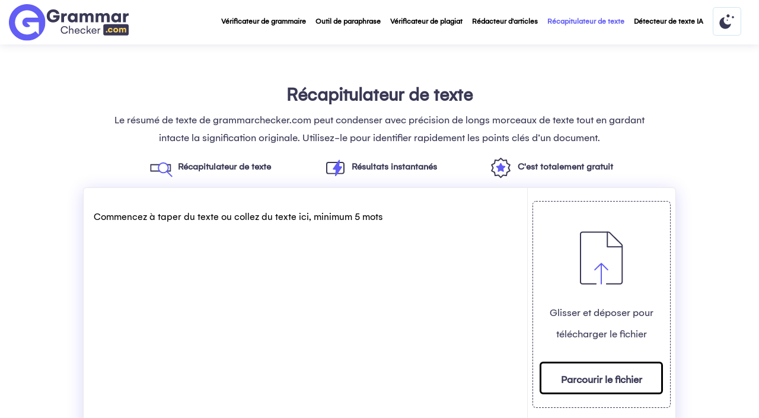

--- FILE ---
content_type: text/html; charset=UTF-8
request_url: https://www.grammarchecker.com/fr/text-summarizer
body_size: 17007
content:
<!DOCTYPE html>
<html lang="fr">
<head>
  <title>Récapitulateur de texte | Meilleur outil de synthèse de texte basé sur l'IA</title>
  <meta name="description" content="Notre résumé de texte est un outil de synthèse basé sur l'IA qui génère un résumé pour résumer le texte. Utilisez l'outil générateur de résumé pour extraire les points clés du contenu.">
<meta charset="utf-8">
<meta name="viewport" content="width=device-width, initial-scale=1">
<link rel="stylesheet" href="https://cdnjs.cloudflare.com/ajax/libs/font-awesome/4.7.0/css/font-awesome.min.css">
<link rel="icon" href="https://www.grammarchecker.com/assets/images/mob_logo.svg" type="image/gif" sizes="56x56">
<link rel="stylesheet" href="https://maxcdn.bootstrapcdn.com/bootstrap/3.4.1/css/bootstrap.min.css">
  <script src="https://ajax.googleapis.com/ajax/libs/jquery/3.6.0/jquery.min.js"></script>
  <script src="https://maxcdn.bootstrapcdn.com/bootstrap/3.4.1/js/bootstrap.min.js"></script>
<link rel="stylesheet" href="https://www.grammarchecker.com/assets/grammerstyle.css?1.1">
    <meta name="google-site-verification" content="Ud_8jbW60_ICtxSwsl7S2eA80imrO-PjpsW5tyB_BDc" />
  <!-- Global site tag (gtag.js) - Google Analytics -->
<script async src="https://www.googletagmanager.com/gtag/js?id=UA-219522038-1"></script>
<script>
  window.dataLayer = window.dataLayer || [];
  function gtag(){dataLayer.push(arguments);}
  gtag('js', new Date());

  gtag('config', 'UA-219522038-1');
</script>
<script>
  (function() {
    const theme = localStorage.getItem('theme') || 'light';
    document.documentElement.setAttribute('data-theme', theme);
  })();
</script>
  <link rel='canonical' href='https://www.grammarchecker.com/fr/text-summarizer'>                <!-- <link rel="shortcut icon" href=""> -->
  <style>
    #accordion-mistake2{margin: 18px 0px;}
    .mistkred{font-size: 16px;}
    .upload_file {padding: 8px;}
    .cloud_btn{width: 49%;}
    .drop{margin-left: 0px}
  </style>
  
  <script type="application/ld+json">
{
  "@context": "https://schema.org",
  "@type": "Organization",
  "name": "Grammar Checker",
  "url": "https://www.grammarchecker.com",
  "logo": "https://www.grammarchecker.com/assets/images/footer_logo.svg",
  "description": "Grammar Checker is an AI-powered tool that improves your writing by fixing grammar, spelling, and punctuation errors instantly.",
  "sameAs": [
    "https://www.facebook.com/grammarchecker",
    "https://www.pinterest.com/grammarcheckerfree/",
    "https://www.linkedin.com/company/free-grammar-checker",
    "https://www.youtube.com/@GrammarChecker-free"
  ]
}
</script>
</head>
<body class="French">
  <div class="col-sm-12 headdiv">
    <nav class="navbar navbar-inverse">
      <div class="container-fluid">
        <div class="navbar-header">
          <button type="button" class="navbar-toggle" data-toggle="collapse" data-target="#myNavbar">
            <span class="icon-bar"></span>
            <span class="icon-bar"></span>
            <span class="icon-bar"></span>
          </button>
          <a class="navbar-brand toggleimg1" href="https://www.grammarchecker.com/"><img class="logoimg" src="https://www.grammarchecker.com/assets/images/footer_logo.svg" alt="LOGO"></a>
          <a class="navbar-brand toggleimg2" href="https://www.grammarchecker.com/"><img  class="logoimg" src="https://www.grammarchecker.com/assets/images/nav_logo.svg" alt="logodark"></a>
          <a class="navbar-brand2" href="#"><img src="https://www.grammarchecker.com/assets/images/mob_logo.svg" alt="dummy_logo"></a>
          <a class="sgin" href="#">Sign in</a>
        </div>
        <div class="collapse navbar-collapse" id="myNavbar">
          <ul class="nav navbar-nav">
            <li class=""><a href="https://www.grammarchecker.com/fr/correcteur-grammaire">Vérificateur de grammaire</a></li>
            <li class=""><a href="https://www.grammarchecker.com/fr/paraphrasing-tool">Outil de paraphrase</a></li>
            <li class=""><a href="https://www.grammarchecker.com/fr/plagiarism-checker">Vérificateur de plagiat</a></li>
            <li class=""><a href="https://www.grammarchecker.com/fr/article-rewriter">Rédacteur d'articles</a></li>
            <li class="active"><a href="https://www.grammarchecker.com/fr/text-summarizer">Récapitulateur de texte</a></li>
            <li class=""><a href="https://www.grammarchecker.com/fr/ai-text-detector">Détecteur de texte IA</a></li>
            <!-- <li class=""><a href="https://www.grammarchecker.com/about-us">About us</a></li>
            <li class=""><a href="https://www.grammarchecker.com/contact-us">Contact us</a></li> -->
                        <li>
              <label class="theme-switch" for="checkbox">
                <input type="checkbox" id="checkbox" />
                <img class="toggleimg1" src="https://www.grammarchecker.com/assets/images/dark_mode.svg" alt="">
                <img class="toggleimg2" src="https://www.grammarchecker.com/assets/images/dark/light_mode.svg" alt="">
              </label>
            </li>
          </ul>
          <!-- <ul class="nav navbar-nav navbar-right"> -->
            <!-- <li class="in-btn sinin"><a href="sign_in">Sign in</a></li>
            <li class="in-btn"><button class="sinup_btn">Sign up</button></li>
            <li><button class="extension_btn"><img src="assets/images/chrom_icon.svg" alt=""> Get the extension - it's free</button></li>
            <li class="lgd_in user-prof"><span class="user_name">William M</span><br><span class="edit_prof">edit profile</span></li>
            <li class="lgd_in"><img class="profile-img" src="assets/images/user_profile_placeholder.svg" alt=""></li> -->
            <!-- <li>
              <label class="theme-switch" for="checkbox">
                <input type="checkbox" id="checkbox" />
                <img class="toggleimg1" src="https://www.grammarchecker.com/assets/images/dark_mode.svg" alt="">
                <img class="toggleimg2" src="https://www.grammarchecker.com/assets/images/dark/light_mode.svg" alt="">
              </label>
            </li> -->
          <!-- </ul> -->
        </div>
      </div>
    </nav>
  </div><link rel="stylesheet" href="https://www.grammarchecker.com/assets/textsummarizer.css?1769642106">
<script src="https://www.dropbox.com/static/api/2/dropins.js" id="dropboxjs" data-app-key="vvosltfnjlzgwyi"></script>
<script src="https://apis.google.com/js/api.js"></script>
    <div class="container-fluid clearboth">
        <div id="LodeGif" class="LodeGif">
            <img src="https://www.grammarchecker.com/assets/images/GC_Loader.gif" alt="image of processing">
            <h2 class="load_content" style="color: #fff;" style=""></h2>
        </div>
        <div class="row hometop">
            <h1 class="gramm_chck">Récapitulateur de texte</h1>
			<div class="g_ads" style="margin:30px 0px; text-align:center; display:none;">
    <a target="_blank" href="https://www.grammarin.com/grammar-checker">
        <img src="https://www.grammarchecker.com/assets/images/grammarly_in_long_baner_1.png" alt="Grammar">
    </a>
</div>            <p class="gramm_disc">Le résumé de texte de grammarchecker.com peut condenser avec précision de longs morceaux de texte tout en gardant intacte la signification originale. Utilisez-le pour identifier rapidement les points clés d’un document.</p>
            <div class="serve">
                <div class="weserv">
                    <div class="icon-div">
                        <img class="toggleimg2" src="https://www.grammarchecker.com/assets/images/dark/deep_grammar_icon.png" alt="deep_grammar_icon">
                        <img class="toggleimg1" src="https://www.grammarchecker.com/assets/images/deep_grammar_icon.svg" alt="deep_grammar_icon">
                    </div>
                    <span class="serv">Récapitulateur de texte</span>
                </div>
                <div class="weserv weserv2">
                    <div class="icon-div">
                        <img class=" toggleimg2" src="https://www.grammarchecker.com/assets/images/dark/instant_icon.png" alt="instant_icon">
                        <img class=" toggleimg1" src="https://www.grammarchecker.com/assets/images/instant_icon.svg" alt="instant_icon">
                    </div>
                    <span class="serv">Résultats instantanés</span>
                </div>
                <div class="weserv weserv2">
                    <div class="icon-div">
                        <img class=" toggleimg2" src="https://www.grammarchecker.com/assets/images/dark/totally_free_icon.png" alt="totally_free_icon">
                        <img class=" toggleimg1" src="https://www.grammarchecker.com/assets/images/totally_free_icon.svg" alt="totally_free_icon">
                    </div>
                    <span class="serv">C'est totalement gratuit</span>
                </div>
            </div>
        </div>
                <form id="checkform" action="https://www.grammarchecker.com/fr/text-summarizer" name="checkform" method="post">
            <div class="row textpottion checked-section1">
                <div class="col-sm-9 border-right">
                    <textarea name="sum_text" oninput="myFunction();" id="grammer_text" onpaste="runpaste()" cols="30" rows="10" placeholder="Commencez à taper du texte ou collez du texte ici, minimum 5 mots"></textarea>
                    <div class="largescreen-actions">
                                                <span class="modeSelection">
                            Mode:
                            <select class="select_mode" name="select_mode">
                                <option value="paragraph"  >Paragraphe</option>
                                <option value="key_sentences" >Phrases clés</option>
                            </select>
                        </span>
                        <span class="modeSelection">
                            Longueur du résumé:
                            <select class="select_percent" name="select_percent">
                                <option value="25" >25%</option>
                                <option value="50" >50%</option>
                                <option value="75" >75%</option>
                                <option value="100" >100%</option>
                            </select>
                        </span>
                                                <button class="speak_button"  id="speak_button" title="Speak" type="button"><img src="https://www.grammarchecker.com/assets/images/speaker.svg" alt="speaker"></button>
                        <button class="speak_button"  id="speak_button_custom" style="display: none;" title="Speak" type="button"><img src="https://www.grammarchecker.com/assets/images/speaker.svg" alt="speaker"></button>
                        <select class="tts_select" id="select_language" style="display: none;"><option value="Microsoft David Desktop - English (United States)">English (United States) Male</option></select>
                        <button class="clear_text" title="Clear Text" type="button"><img src="https://www.grammarchecker.com/assets/images/cleartext.svg" alt="cleartext"></button>
                        <span class="text_prop">Mots: <b><span id="totalWords">0</span></b></span>
                        <span class="text_prop2" id="chars">Caractères: <b><span id="totalChar">0</span></b></span>
                        <span class="text_prop2">Limites: <b><span id="totalWords2">0</span>/1600</b></span>
                    </div>
                    <div class="smallscreen-actions">
                        <span class="text_prop">Mots: <b><span id="totalWordsss">0</span></b></span>
                        <span class="text_prop2">Caractères: <b><span id="totalCharsss">0</span></b></span>
                        <!-- <span class="text_prop2"><button style="background: #625DF5;border-radius: 5px; padding:12px; color: #fff;border: none;" onClick="window.location.href = 'https://www.grammarchecker.com/'; ">Check Grammar Again</button></span> -->
                        <hr>
                                                <div class="mobact_btn">
                            <button class="speak-buttonn" id="speak_button21" type="button" onclick="speakk();"><img src="https://www.grammarchecker.com/assets/images/speaker_icon.svg" alt="speaker_icon"></button>
                            <button class="speak_buttonn"  id="speak_button_custom21" style="display: none;" title="Speak" type="button"><img src="https://www.grammarchecker.com/assets/images/speaker_icon.svg" alt="speaker_icon"></button>
                            <button class="clear-text" type="button"><img src="https://www.grammarchecker.com/assets/images/clear_text_icon.svg" alt="clear_text_icon"></button>
                            <a href="#popup3"> <button class="attach_file" type="button"><img src="https://www.grammarchecker.com/assets/images/attachment_icon.svg" alt="attachment_icon"></button></a>
                                                    </div>
                    </div>
                </div>
                <div class="col-sm-3 resultsection">
                    <div class="upload_file">
                        <div id="uploadfile_section" class="upload-area">
                            <form action="post" enctype="multipart/form-data">
                                <img class="uploadimg toggleimg2" src="https://www.grammarchecker.com/assets/images/dark/attachment_file_placeholder.png" alt="uploadfile">
                                <img class="uploadimg toggleimg1" src="https://www.grammarchecker.com/assets/images/attachment_file_placeholder.svg" alt="uploadfile">
                                <p class="gram_txt">Glisser et déposer pour télécharger le fichier</p>
                                <label for="file1" class="browse_btn">Parcourir le fichier</label>
                                <!-- <input id="browsefile" type="file"> -->
                                <input type="file" name="fileee" accept=".txt,.pdf,.docx,.doc,.rtf,.ppt" id="file1">
                            </form>
                        </div>
                        <p class="or_opt">OU</p>
                        <p class="opt_cloud">Télécharger un fichier depuis le cloud</p>
                        <div style="width: 100%;display: flex;justify-content: space-between;">
                            <button class="cloud_btn" type="button" id="drive_img" onclick="cGdrive()"><img src="https://www.grammarchecker.com/assets/images/google_driver_icon.svg" alt="google_driver_icon">Google Drive</button>
                            <button type="button" class="cloud_btn drop" onclick="Dropbox.choose(options);" id="dropbox_img"><img src="https://www.grammarchecker.com/assets/images/dropbox_icon.svg" alt="dropbox_icon">Boîte de dépôt</button>
                        </div>
                    </div>
                    <div class="uploading_file next1" style="display: none;">
                        <p class="writestyle"></p>
                        <div class="uploading_section">
                            <div class=" col-sm-2 upld-img">
                                <img src="https://www.grammarchecker.com/assets/images/upload_file_icon.svg" alt="upload_file_icon">
                            </div>
                            <div class="col-sm-10 upld-prog">
                                <div>
                                    <span class="close file-clz">&times;</span>
                                </div>
                                <span class="filename" id="filename"></span><br>
                                <span class="filesize"></span>
                                <!-- <div id="progress-file">
                                    <div class="bar-file"></div>
                                </div>
                                <span class="pag_lnk" id="percent">0</span><span class="pag_lnk2">90kb/sec</span> -->
                            </div>
                        </div>
                    </div>
                    <div class="uploading_file next" style="display: none;">
                        <p class="writestyle">Uploaded file</p>
                        <div class="uploaded_section">
                            <div class=" col-sm-2 upld-img">
                                <img src="https://www.grammarchecker.com/assets/images/upload_file_icon.svg" alt="upload_file_icon">
                            </div>
                            <div class="col-sm-8 upld-prog">
                                <span class="filename" id="filename"></span><br>
                                <span class="filesize"></span>
                            </div>
                            <div class=" col-sm-2 upld-img file-clz">
                                <img class="toggleimg2" src="https://www.grammarchecker.com/assets/images/dark/delete_icon_dark.png" alt="delete_icon_dark">
                                <img class="toggleimg1" src="https://www.grammarchecker.com/assets/images/delete_icon_dark.svg" alt="delete_icon_dark">
                            </div>
                        </div>
                    </div>
                    <div class="type_text" style="display: none;">
                        <img class="toggleimg2" src="https://www.grammarchecker.com/assets/images/dark/keyboard_placeholder.png" alt="keyboard_placeholder">
                        <img class="toggleimg1" src="https://www.grammarchecker.com/assets/images/keyboard_placeholder.svg" alt="keyboard_placeholder">
                        <p class="type_hed">Well! when you done</p>
                        <p class="gram_txt">Click on button blow and find your mistakes
                            in second.</p>
                    </div>
                                            <button class="checkgrammer_btn g-recaptcha" name="rewrite_article" data-sitekey="6LcwVkoeAAAAACy-rqOZhxGU7NX0LcGshCnpBWHw" data-callback="onSubmit" data-badge="inline">Résumer</button>
                    
                </div>
            </div>
        </form>
		<div class="row"><div class="g_ads" style="margin:30px 0px; text-align:center; display:none;">
    <a target="_blank" href="https://www.grammarin.com/grammar-checker">
        <img src="https://www.grammarchecker.com/assets/images/grammarly_in_long_baner_1.png" alt="Grammar">
    </a>
</div></div>
        
        <div class="row tm_howtSec howtoOptions">
            <div class="col-md-5">
                <h2 class="gram_tyt">Comment ce résumé de texte génère-t-il des résultats parfaits ? – Mécanisme de travail</h2>
                <p class="gram_txt">Généralement, les outils de synthèse s'appuient sur une approche abstraite ou d'extraction pour réduire un long morceau de texte à ses points principaux. Mais notre générateur de résumé utilise la combinaison de ces deux méthodes, ce qui constitue la principale raison de son exactitude. Voici une brève description des cinq étapes travaillant au niveau du backend de cet outil :</p>
            </div>
            <div class="col-md-1"></div>
            <div class="col-md-3">
                <div class="hobox graybg hobox2">
                    <span class="phaseicon">Phase 1 </span>
                    <h3>Tokenisation</h3>
                    <p>Lorsque vous traitez le contenu avec notre résumé de texte, celui-ci divise d'abord l'intégralité de la saisie en plusieurs petits mots. Notre outil effectue cette étape pour faciliter l'ensemble du processus de génération de résumé pour ses algorithmes.</p>
                </div>
            </div>
            <div class="col-md-3">
                <div class="hobox graybg hobox2">
                    <span class="phaseicon"> Phase 2 </span>
                    <h3>Dérivé</h3>
                    <p>Un outil ne peut pas comprendre diverses formes de verbes en tant qu’humains. Pour répondre aux différentes formes verbales contenues dans l'entrée, notre outil de synthèse en ligne effectue la recherche de radicaux. Ici, cet utilitaire Web convertit tous les verbes dans leur forme de base. Par exemple, les 2ème (allé) et 3ème (parti) formes verbales de « aller » seront interprétées comme aller.</p>
                </div>
            </div>
            <div class="mt30">
                <div class="col-md-8">
                    <div class="hobox graybg mb30 hobox8_2">
                        <span class="phaseicon"> Phase 3 </span>
                        <h3>Élimination des mots vides</h3>
                        <p>Un résumé est une forme courte d’un texte. Par conséquent, dans la troisième phase, ce synthétiseur d’IA supprime tous les termes inutiles de l’entrée. L’outil élimine les mots vides comme « (espaces) », « et » et « est » car ils n’ont aucun sens.</p>
                    </div>
                    <div class="hobox graybg hobox8_2">
                        <span class="phaseicon"> Phase 4 </span>
                        <h3>Maintenir un formatage cohérent</h3>
                        <p>Les lettres majuscules et minuscules peuvent également prêter à confusion pour les machines. Par conséquent, ce résumé de texte s'en charge en changeant la casse des caractères en minuscules ou en majuscules.</p>
                    </div>
                </div>
                <div class="col-md-4">
                    <div class="hobox graybg">
                        <span class="phaseicon"> Phase 5 </span>
                        <h3>Processus de synthèse réel</h3>
                        <p>Cette étape commence par la compréhension du texte, qui se fait à l'aide du traitement du langage naturel (NLP). La PNL aide ce générateur de résumé à comprendre la relation entre les expressions et les termes avec le contexte de l'entrée. Cette compréhension aide finalement notre outil à comprendre l'importance de chaque phrase.</p>
                        <p>Après avoir compris l'importance, cet utilitaire Web attribue un score à chaque phrase. Par exemple, une phrase importante aura un score plus élevé qu’une phrase inutile. Ensuite, il combine les phrases les plus importantes pour fournir aux utilisateurs un résumé précis.</p>
                    </div>
                </div>
            </div>    
        </div>
        <div class="patt_img">
            <img class="toggleimg2 lg_pattren" src="https://www.grammarchecker.com/assets/images/dark/pttren_design.png" alt="pttren_design">
            <img class="toggleimg1 lg_pattren" src="https://www.grammarchecker.com/assets/images/pttren_design.svg" alt="pttren_design">
            <img class="small_pattren toggleimg1" src="https://www.grammarchecker.com/assets/images/pattren2.svg" alt="pattern2">
            <img class="small_pattren toggleimg2" src="https://www.grammarchecker.com/assets/images/dark/pattren2.svg" alt="pattern2">
        </div>
        <div class="row gramm_import">
            <h2 class="gramm_chck">Principales fonctionnalités – Pourquoi devrait-on préférer notre résumé de texte ?</h2>
            <p class="gramm_disc"></p>
        </div>
        <div class="howtoOptions keyfea">
            <div class="col-md-1"></div>
            <div class="col-md-2">
                <div class="hobox graybg">
                    <span><img class="" src="https://www.grammarchecker.com/assets/images/key_feature_1.svg" alt=""></span>
                    <h3>Prise en charge multilingue</h3>
                    <p>Ce générateur de résumé ne dépend pas de la langue. Il fonctionne en plusieurs langues. Les utilisateurs peuvent traiter le texte écrit dans leur langue préférée avec cet outil.</p>
                </div>
            </div>
            <div class="col-md-2">
                <div class="hobox graybg">
                    <span><img class="" src="https://www.grammarchecker.com/assets/images/key_feature_2.svg" alt=""></span>
                    <h3>Longueur du résumé contrôlée</h3>
                    <p>Bien que notre résumé de texte automatise le processus de génération de résumé, il offre un contrôle complet à ses utilisateurs. Ils peuvent définir la longueur du résumé requis et notre outil fonctionnera en conséquence.</p>
                </div>
            </div>
            <div class="col-md-2">
                <div class="hobox graybg">
                    <span><img class="" src="https://www.grammarchecker.com/assets/images/key_feature_3.svg" alt=""></span>
                    <h3>Modes de présentation de sortie multiples</h3>
                    <p>Cet outil de synthèse présente le résultat généré sous la forme de phrases clés et d'un paragraphe complet. Les phrases clés fourniront des puces prêtes à l'emploi pour les présentations, tandis que le formulaire de passage présentera les informations les plus importantes sous la forme d'un paragraphe cohérent.</p>
                </div>    
            </div>
            <div class="col-md-2">
                <div class="hobox graybg">
                    <span><img class="" src="https://www.grammarchecker.com/assets/images/key_feature_4.svg" alt=""></span>
                    <h3>Génération de résumé unique</h3>
                    <p>Notre outil n'utilise pas le libellé de l'entrée pour créer un résumé. Il utilise des mots uniques et originaux pour créer des résumés perspicaces. Par conséquent, sa production sera toujours exempte de plagiat.</p>
                </div>    
            </div>
            <div class="col-md-2">
                <div class="hobox graybg">
                    <span><img class="" src="https://www.grammarchecker.com/assets/images/key_feature_5.svg" alt=""></span>
                    <h3>Rapide et précis</h3>
                    <p>Étant donné que ce résumé de texte utilise des technologies avancées d'IA pour créer des résumés, il automatise l'ensemble du processus. L’utilisation de cet outil permettra à terme de gagner du temps et d’augmenter la productivité des utilisateurs.</p>
                </div>    
            </div>
            <div class="col-md-1"></div>
        </div>
        <div class="row gramm_import">
            <h2 class="gramm_chck">Comment résumer votre texte avec cet outil de synthèse ? - Pas</h2>
            <p class="gramm_disc">Vous n’aurez besoin d’aucune formation pour profiter des fonctionnalités de ce générateur de résumés en raison de leur nature explicite. Effectuez simplement les étapes suivantes :</p>
        </div>
        <div class="row summersetps_sec">
            <div class="stepbox">
                <span class="stepCounter topc">01</span>
                <div class="smr_icon"><img src="https://www.grammarchecker.com/assets/images/step_icon_1.svg" alt="Text Summarizer"></div>
                <p>Téléchargez le fichier du document ou saisissez le texte dans l'espace désigné.</p>
            </div>
            <div class="stepbox">
                <p>Ajustez le curseur pour définir la longueur du résumé requis.</p>
                <div class="smr_icon"><img src="https://www.grammarchecker.com/assets/images/step_icon_2.svg" alt="Text Summarizer"></div>
                <span class="stepCounter botomc">02</span>
            </div>
            <div class="stepbox">
                <span class="stepCounter topc">03</span>
                <div class="smr_icon"><img src="https://www.grammarchecker.com/assets/images/step_icon_3.svg" alt="Text Summarizer"></div>
                <p>Cliquez sur le bouton « Résumer ».</p>
            </div>
            <div class="stepbox">
                <p>Ce résumé de texte générera instantanément une version concise de l’entrée.</p>
                <div class="smr_icon"><img src="https://www.grammarchecker.com/assets/images/step_icon_4.svg" alt="Text Summarizer"></div>
                <span class="stepCounter botomc">04</span>
            </div>
            <div class="stepbox">
                <span class="stepCounter topc">05</span>
                <div class="smr_icon"><img src="https://www.grammarchecker.com/assets/images/step_icon_5.svg" alt="Text Summarizer"></div>
                <p>Copiez le résultat ou téléchargez-le sous forme de fichier pour l'exporter.</p>
            </div>
        </div>
        <div class="row alFeatures">
            <div class="col-sm-12 text-center">
                <h2 class="gram_tyt">Qui peut utiliser notre outil de synthèse d’IA ?</h2>
                <p class="gram_txt">Tout le monde peut bénéficier de ce générateur de résumé. Voici quelques-uns des utilisateurs les plus courants de cet outil :</p>
            </div>
            <div class="spacer"></div>            
            <div class="col-sm-4">
                <div class="aif_box white-bg">
                    <img class="" src="https://www.grammarchecker.com/assets/images/whouse_icon_1.svg" alt="">
                    <h3>Étudiants</h3>
                    <p>Transformer un long contenu en résumés perspicaces nécessite une concentration totale et des compétences exceptionnelles en lecture et en écriture. Même la disponibilité de ces éléments ne garantit pas un résultat parfait. Cette situation pose souvent un défi aux étudiants. Mais notre outil de synthèse résout ce problème pour les étudiants.</p>
                </div>
            </div>
            <div class="col-sm-4">
                <div class="aif_box white-bg">
                    <img class="" src="https://www.grammarchecker.com/assets/images/whouse_icon_2.svg" alt="">
                    <h3>Écrivains</h3>
                    <p>Les écrivains doivent souvent lire plusieurs ressources pendant la phase de recherche afin de trouver des informations sur un sujet. Ce processus prend beaucoup de temps. Lorsque le temps presse, la peur des délais imminents peut mettre la pression sur les écrivains, ce qui finit par avoir un impact sur leur créativité. C’est là que notre outil s’avérera utile.</p>
                </div>
            </div>
            <div class="col-sm-4">
                <div class="aif_box white-bg">
                    <img class="" src="https://www.grammarchecker.com/assets/images/whouse_icon_3.svg" alt="">
                    <h3>Blogueurs</h3>
                    <p>Lire de longs morceaux de texte devient souvent ennuyeux. Par conséquent, les gens préfèrent lire l’essentiel plutôt que le tout. Mais en général, les blogueurs négligent complètement l’importance d’une conclusion. Cela se traduit souvent par un taux d’engagement plus faible et un taux de rebond plus élevé. Mais vous pouvez éviter cela en utilisant notre résumé de texte.</p>
                    <p>Avec cet outil de synthèse basé sur l'IA, tout ce que vous avez à faire est de saisir le contenu de votre article de blog et de le traiter. Notre utilitaire Web se concentrera avec précision sur les points clés. Vous pouvez utiliser le résumé généré pour inclure une conclusion dans votre article de blog sans aucun effort supplémentaire.</p>
                </div>
            </div>
        </div>
    </div>
    </div>

<div style="display: none;">
    <form target="_blank" action="#" method="post" id="output-export-tool">
        <textarea name="_text_to_exported" id="_text_to_exported"></textarea>
    </form>
</div>
<div class="footer">
    <!-- <div class="gramchk_btnpart">
        <p class="gram_tyt2">Faire</p>
        <p class="gramm_chck" style="margin-top: 0px;">Vérificateur de grammaire</p>
        <p class="opt_cloud">une partie de votre travail</p>
        <button class="chck_grammer" onClick="window.location.href = 'https://www.grammarchecker.com/'; ">Vérifier la grammaire</button>
    </div> -->
    <div class="col-sm-12" style="margin-top:30px; background:#393855">
        <div class="col-sm-4 foot_left">
            <img src="https://www.grammarchecker.com/assets/images/nav_logo.svg" alt="logo2">
            <p class="footleft_txt">Nous n'avons fixé aucune limite prédéfinie dans la version complète de ce vérificateur de grammaire en ligne. Toutes les fonctionnalités sont librement accessibles.</p>
            <p class="cont_txt">Contactez-nous</p>
            <p class="support_email"><a href="/cdn-cgi/l/email-protection" class="__cf_email__" data-cfemail="11426461617e6365517663707c7c7063727974727a74633f727e7c">[email&#160;protected]</a></p>
            <button class="sendmail_btn">Send Mail</button>
        </div>
        <div class="col-sm-8 footlinls">
            <div class="col-sm-3 link_part">
                <p class="linl_tyt">Produit</p>
                <ul>
                    <li><a class="footleft_txt" href="https://www.grammarchecker.com/fr/correcteur-grammaire">Maison</a></li>
                    <li><a class="footleft_txt" href="https://www.grammarchecker.com/fr/about-us">À propos de nous</a></li>
                    <li><a class="footleft_txt" href="https://www.grammarchecker.com/blog/">Blog</a></li>
                    <li><a class="footleft_txt" href="https://www.grammarchecker.com/fr/contact-us">Contactez-nous</a></li>
                    <li><a class="footleft_txt" href="https://www.grammarchecker.com/fr/privacy-policy">politique de confidentialité</a></li>
                    <li><a class="footleft_txt" href="https://www.grammarchecker.com/fr/terms">Termes et conditions</a></li>
                </ul>
            </div>
            <div class="col-sm-3 link_part">
                <p class="linl_tyt">Outils</p>
                <ul>
                    <li><a class="footleft_txt" href="https://www.grammarchecker.com/fr/paraphrasing-tool">Outil de paraphrase</a></li>
                    <li><a class="footleft_txt" href="https://www.grammarchecker.com/fr/plagiarism-checker">Vérificateur de plagiat</a></li>
                    <li><a class="footleft_txt" href="https://www.grammarchecker.com/fr/article-rewriter">Rédacteur d'articles</a></li>
                    <li><a class="footleft_txt" href="https://www.grammarchecker.com/fr/text-summarizer">Récapitulateur de texte</a></li>
                    <li><a class="footleft_txt" href="https://www.grammarchecker.com/fr/ai-text-detector">Détecteur de texte IA</a></li>
                </ul>
            </div>
            <div class="col-sm-6 link_part">
                <p class="linl_tyt">Téléchargements</p>
                <a href="#" class="getExtension">Obtenez l'extension - c'est gratuit</a>

                <p class="linl_tyt">Réseaux sociaux</p>
                <a href="#"><img src="https://www.grammarchecker.com/assets/images/insta_icon.svg" alt="insta_icon"></span></a>
                <a href="#"><img src="https://www.grammarchecker.com/assets/images/dribbble_icon.svg" alt="dribbble_icon"></span></a>
                <a href="#"><img src="https://www.grammarchecker.com/assets/images/twitter_icon.svg" alt="twitter_icon"></span></a>
                <a href="#"><img src="https://www.grammarchecker.com/assets/images/youtube_icon.svg" alt="youtube_icon"></span></a>
            </div>
            <div class="col-sm-8 link_part">
                <!-- <p class="linl_tyt">Downloads</p>
                <button class="exten_btn"><img src="https://www.grammarchecker.com/assets/images/chrom_icon.svg" alt="chrom_icon">Get the extension - it's free</button>
                <p class="linl_tyt">Soical Media</p>
                <span class="media_link"><img src="https://www.grammarchecker.com/assets/images/insta_icon.svg" alt="insta_icon"></span>
                <span class="media_link"><img src="https://www.grammarchecker.com/assets/images/dribbble_icon.svg" alt="dribbble_icon"></span>
                <span class="media_link"><img src="https://www.grammarchecker.com/assets/images/twitter_icon.svg" alt="twitter_icon"></span>
                <span class="media_link"><img src="https://www.grammarchecker.com/assets/images/youtube_icon.svg" alt="youtube_icon"></span> -->
            </div>
            <div class=" col-sm-12 cert_sect">
               <!-- <a class="pag_lnk" href=""><b></b></a> -->
                <!-- <a class="pag_lnk t-c" href=""><b></b></a> -->
                <span class="pag_lnk tm">&copy; 2026, Grammar Checker. Tous droits réservés.</span>
            </div>
        </div>
    </div>
</div>
<script data-cfasync="false" src="/cdn-cgi/scripts/5c5dd728/cloudflare-static/email-decode.min.js"></script><script>
 $(document).ready(function() {
    $('.lang_dropdown').click(function(){
      $(this).find('ul').toggle();
    })


    const toggleSwitch = document.querySelector('.theme-switch input[type="checkbox"]');
    const currentTheme = localStorage.getItem('theme');

    if (currentTheme) {
      document.documentElement.setAttribute('data-theme', currentTheme);

      if (currentTheme === 'dark') {
        toggleSwitch.checked = true;
      }

    }

    function switchTheme(e) {
      if (e.target.checked) {
        document.documentElement.setAttribute('data-theme', 'dark');
        localStorage.setItem('theme', 'dark');
      } else {
        document.documentElement.setAttribute('data-theme', 'light');
        localStorage.setItem('theme', 'light');
      }
      update_switch_mode();
    }

    function update_switch_mode() {
      var curent_theme = localStorage.getItem('theme');
      if (curent_theme == 'dark') {
        $('body').removeClass('light');
        $('body').addClass('dark');
        $(".toggleimg2").show();
        $(".toggleimg1").hide();
      } else {
        $(".toggleimg1").show();
        $(".toggleimg2").hide();
        $('body').removeClass('dark');
        $('body').addClass('light');
      }
    }
    update_switch_mode();
    toggleSwitch.addEventListener('change', switchTheme, false);
  })
</script>
<script src='https://www.google.com/recaptcha/api.js' async defer ></script>

<script type="text/javascript" src="https://www.grammarchecker.com/assets/ep.js"></script>
<script type="text/javascript">

	fetch('https://pagead2.googlesyndication.com/pagead/js/adsbygoogle.js').catch(() => run_plag());

	function run_plag () {
		setTimeout(function(){
			jQuery(".g_ads").show();
        	$(document).on("click",".close22",function(){
                console.log('chall gya');
                jQuery('#io_ep_close').click();
            });
		}, 1500);
		console.log('AdBlocker Detected');
		
		setTimeout(function(){
			Ep.init({
				width: 600,
				height: 400,
				css: '.close22 {position:absolute;cursor: pointer;left:156px;width:94px;height:36px;top:auto;bottom:146px;right:auto;} #io_ep a{cursor:pointer;text-decoration:none;},#io_ep a:hover,#io_ep a:focus{text-decoration:none;}#io_ep_close{top:10px; margin:5px 0 0 -35px;width:25px;height:25px;line-height:30px;font-size:0px;background-color:transparent;}div.grmly{width:600px;height:300px;background:url("https://www.grammarchecker.com/assets/images/grammar-in-popup.png") center center no-repeat;background-size:contain !important;}.dark div.grmly{background:url("https://www.grammarchecker.com/assets/images/grammar-in-popup.png") center center no-repeat;}@media screen and (max-width:1366px){div.grmly,#io_ep{width:430px!important;height:575px!important;}}',
				html: '<div class="close22"></div><a target="_blank" href="https://www.grammarin.com/grammar-checker" rel="nofollow noopener noreferrer"><div class="grmly"></div></a>',
				cookieExp: 1,
				delay: 1
			});
		}, 1500);
	}
</script>
<script>
    var lang = 'fr';
    const BASE_URL = "https://www.grammarchecker.com/";
    var process_id = '';

    function onSubmit(){
        if ($("#grammer_text").val().length != 0){
            $("#checkform").submit();
        } else {
            alert('Minimum 5 words and maximum 1600 words allowed!');
            grecaptcha.reset();
        }
    }
    function myFunction(){
        textt=$("#grammer_text").val();
        if (textt.includes("<html>") === true || textt.includes("<script>") === true ){
            $("#grammer_text").val('');
            Swal.fire({
                icon: 'warning',
                title: 'The code is not allowed!',
                showClass: {
                    popup: 'animate__animated animate__fadeInDown'
                },
                hideClass: {
                    popup: 'animate__animated animate__fadeOutUp'
                }
            });
        }else{
            $("#totalChar").text(textt.length);
            $("#totalWordss").text(wordcount(textt));
            $("#totalWords").text(wordcount(textt));
            $("#totalWords2").text(wordcount(textt));
        }
    }
    function striptags(txt){
        return txt.replace(/(<([^>]+)>)/gi, "");
    }
    function result_focus(id){
        var elemOff = $("#"+id).offset().top;
        elemOff = elemOff-100;
        $("html, body").animate({ scrollTop: elemOff }, 500);
    }

    function decodeUnicodeEscapeSequence(input){
            return input.replace(/\\u([\d\w]{4})/gi, function (match, grp){
            return String.fromCharCode(parseInt(grp, 16));
        });
    }

    function check_summarizer(process_id=''){
        if(wordcount($("#grammer_text").val()) < 1600 && wordcount($("#grammer_text").val()) > 5){
            if(process_id == ''){
                var senddata = {
                    "text": $('#grammer_text').val(),
                    "mode":$('.select_mode').val(),
                    "res_percent":$('.select_percent').val(),
                }
            }else{
                var senddata = {
                    "process_id": process_id
                }
            }
            $.ajax({
                url: 'https://www.grammarchecker.com/api/summarizer',
                type: "POST",
                data: senddata,
                dataType: 'json',
                success: function(data){
                    if(data.code == 200 && data.msg == "processing"){
                        if(process_id == ''){
                            process_id = data.processId;
                        }
                        $("#LodeGif").show();
                        setTimeout(function() {
                            check_summarizer(process_id);
                        }, 2000);
                    }else{
                        var select_mode = $('.select_mode').val();
                        var doneContent = '';
                        if(select_mode == 'key_sentences'){
                            doneContent = keySentence(data.summarized_content);
                        }else{
                            doneContent = data.summarized_content;
                        }
                        
                        $('.res_outer').show();
                        var orgText = data.original_content;
                        $('.res_org_txt').html(orgText);
                        $("#res_totalChar").text(orgText.length);
                        $("#res_totalWords").text(wordcount(orgText));
                        $('#rewrite_done').html(doneContent);
                        $("#done_totalChar").text(doneContent.length);
                        $("#done_totalWords").text(wordcount(doneContent));

                        $("#_text_to_exported").val(doneContent);
                        result_focus('rewrite_done');
                        $("#LodeGif").hide();
                    }
                }
            });
        }else{
            $(".checkgrammer_btn").attr('type', 'button');
            $(".textpottion").show();
            $(".checked-section").hide();
            $(".checkgrammer_btn").click(function() {
                if ($(".checkgrammer_btn").attr('type') == "button") {
                    alert('More than 5 words and maximum 1600 words allowed');
                }
            });
        }
    }
    function keySentence(res){
        var resDecoded = JSON.parse(res);
        var newhtml = '<div class ="key_sentence">';
        $.each(resDecoded, function(index, value){
            newhtml += '<p>'; 
            newhtml += decodeUnicodeEscapeSequence(value);
            newhtml += '</p>\n';
        });
        newhtml += '</div>';
        //$("#rewrite_done").html(newhtml);
        return newhtml;
    }
   
    
    
    $("#copy_to_clipboard").on("click", function (event) {
        event.preventDefault();
        let div = document.getElementById("rewrite_done");
        let text = div.innerText;
        let textArea = document.createElement("textarea");
        textArea.width = "1px";
        textArea.height = "1px";
        textArea.background = "transparents";
        textArea.value = text;
        document.body.append(textArea);
        textArea.select();
        document.execCommand("copy");
        document.body.removeChild(textArea);
        $('.tooltip-inner').text('Copied');
    });

    //rewrite again 
    function summarizer_again (){
        var contents = $('#rewrite_done').text();
        $('#grammer_text').val(contents);
        $('.g-recaptcha[name="rewrite_article"]').trigger('click');
    }
    $(".output-text-export").on("click", function(){
        var thisAxn = $(this).attr("data-axn") || "/";
        $("#output-export-tool").attr("action", thisAxn);
        $("#output-export-tool").submit();
    });

    $(document).ready(function() {
        $("textarea").change(function() {
            $('.type_text').hide();
            $('.upload_file').show();
        });
        $("body").click(function() {
            if ($("textarea").val() == "") {
                $('.type_text').hide();
                $('.upload_file').show();
            }
            $('.checkgrammer_btn').css("margin-top", "10px");
        });

        $('.head').click(function() {
            $(this).toggleClass('active');
            $(this).parent().find('.content').slideToggle();
        });

        $("#grammer_text").click(function() {
            $(".upload_file").hide();
            $(".uploading_file").hide();
            $(".next").hide();
            $(".type_text").show();
        })
        $(".browse_btn").click(function() {
            $(".upload_file").hide();
            $(".next").hide();
            $(".type_text").hide();
        })

        $("#file1").change(function() {
            $(".upload_file").hide();
        })
        $(".file-clz").click(function() {
            $(".next").hide();
            $(".uploading_file").hide();
            $(".type_text").hide();
            $(".upload_file").show();
        })
        $('#grammer_text').keyup(function(){
            $('.type_text').show();
            $('.upload_file').hide();
        })
        $(".clear_text").click(function(){
            if($("#grammer_text").val()=='' || $("#checktext2").text()==''){alert('The input is already empty !');}
            $("#grammer_text").val('');
            $(".checked-section").css('display','none');
            $(".checked-section1").css('display','flex');
            $("#totalChar").text(0);
            $("#totalWords").text(0);
            $("#totalWords2").text(0);
            $(".uploading_file").hide();
            $(".next").hide();
            $(".checkgrammer_btn").css("margin-top", "0px");
        });


    })

    function charCount() {
        var content = $("#grammer_text").val();
        $("#totalChar").text(content.length);
        //$("#totalWords").text(wordcount(Scontent));
    }

    function runpaste() {
        setTimeout(function() {
            textt=$("#grammer_text").val();
            if (textt.includes("<html>") === true || textt.includes("<script>") === true ) {
                console.log('working');
                $("#grammer_text").val('');
                Swal.fire({
                        icon: 'warning',
                        title: 'The code is not allowed !',
                        showClass: {
                            popup: 'animate__animated animate__fadeInDown'
                        },
                        hideClass: {
                            popup: 'animate__animated animate__fadeOutUp'
                        }
                    });
            }
            else if (wordcount($("#grammer_text").val()) > 1600) {
                Swal.fire({
                    icon: 'warning',
                    title: 'More than 1600 words content not allowed !',
                    showClass: {
                        popup: 'animate__animated animate__fadeInDown'
                    },
                    hideClass: {
                        popup: 'animate__animated animate__fadeOutUp'
                    }
                });

            }
            else if (wordcount($("#grammer_text").val()) < 5) {
                Swal.fire({
                    icon: 'warning',
                    title: 'Min 5 words allowed per query.',
                    showClass: {
                        popup: 'animate__animated animate__fadeInDown'
                    },
                    hideClass: {
                        popup: 'animate__animated animate__fadeOutUp'
                    }
                });
            }
            else{
            var content = $("#grammer_text").val();
            $("#totalChar,#totalCharsss").text(content.length);
            $("#totalWords,#totalWordsss").text(wordcount(content));
            $("#totalWords2").text(wordcount(content));
            }
        }, 100);
    }

    function wordcount(text) {
        var text = $("#grammer_text").val();
        var ntext = text.split(/\s+/).length;
        if (ntext == 1) {
            return 0;
        } else {
            return ntext;
        }
    }
    function count_me(text) {
        input_text = text.replace(/\s+/g, " ");
        input_text = input_text.replace(/\n /, " ");
        wordCount = input_text.split(' ').length;
        return wordCount;
    }
    $('#sum_text').keyup(function() {
        var content = $("#grammer_text").val();
        $("#totalChar,#totalCharsss").text(content.length);
        $("#totalWords,#totalWordsss").text(wordcount(content));
        $("#totalWords2").text(wordcount(content));
    });
       
    //voice api
    var synth = window.speechSynthesis;
    var inputTxt = document.querySelector('#grammer_text');
    var voiceSelect = document.querySelector('.tts_select'); 
    var voices = [];

    function populateVoiceList() {
          voices = synth.getVoices().sort(function (a, b) {
              const aname = a.name.toUpperCase(), bname = b.name.toUpperCase();
              if ( aname < bname ) return -1;
              else if ( aname == bname ) return 0;
              else return +1;
          });
          var selectedIndex = voiceSelect.selectedIndex < 0 ? 0 : voiceSelect.selectedIndex;
          voiceSelect.innerHTML = '';
      for(i = 0; i < voices.length ; i++) {
            var option = document.createElement('option');
            option.textContent = 'Microsoft David - English (United States)' + ' (' + 'en-US' + ')';

            if(voices[i].default) {
              option.textContent += ' -- DEFAULT';
          }

          option.setAttribute('data-lang', 'en-US');
          option.setAttribute('data-name', 'Microsoft David - English (United States)');
          voiceSelect.appendChild(option);
      }
      voiceSelect.selectedIndex = selectedIndex;
    }

    populateVoiceList();
    if (speechSynthesis.onvoiceschanged !== undefined) {
        speechSynthesis.onvoiceschanged = populateVoiceList;
    }

    function speak(){
        var inputTxt = document.querySelector('#grammer_text');
        //if ( $(".checked-section").css('display') != 'none'){$("#grammer_text").val($("#checktext2").text());
            //var inputTxt = document.querySelector('#grammer_text');}
        // if($("#checktext2").text()!=''){$("#grammer_text").val($("#checktext2").text());
        //     var inputTxt = document.querySelector('#grammer_text');}
            if (synth.speaking) {
                return;
            }
            if (inputTxt.value !== '') {

                var utterThis = new SpeechSynthesisUtterance(inputTxt.value);
                utterThis.onend = function (event) {
                    $("#speak_button_custom").hide();
                    $("#speak_button_custom2").hide();
                    $("#speak_button").show();
                    $("#speak_button2").show();
                    $("#speak_button21").show();
                    $("#speak_button_custom21").hide();

                    // $("#speak_button").toggle();
                }
                utterThis.onerror = function (event) {
                }
                var selectedOption = voiceSelect.selectedOptions[0].getAttribute('data-name');
                for(i = 0; i < voices.length ; i++) {
                if(voices[i].name === selectedOption) {
                    utterThis.voice = voices[i];
                    break;
                }
            }
            utterThis.pitch = "0.8";
            utterThis.rate = "0.7";
            synth.speak(utterThis);
        }
    }

    function speakk() {
        console.log('test');
        speak();
    }
    function stopp() {
        synth.cancel();
    }
         //showSearchbar: true;
    $(".speak_button").click(function(e){
        if ($("#grammer_text").val()=='') {alert('The input field is empty !');}
        else{
            speakk();
            $("#speak_button").hide();
            $("#speak_button2").hide();
            $("#speak_button21").hide();
            $("#speak_button_custom").show();
            $("#speak_button_custom2").show();
            $("#speak_button_custom21").css("display","block !important");
        }   
        // e.stopPropagation();
        // this.showSearchbar = !this.showSearchbar;
        // alert(this.showSearchbar);
        // //if(this.showSearchbar==true){console.log('test');runscript();}
        // if(this.showSearchbar==false){stopp();}
        //runscript();
        
    });
    $("#speak_button21").click(function(e){
        if ($("#grammer_text").val()=='') {alert('The input field is empty !');}
        else{
            speakk();
            $("#speak_button21").hide();
            // $("#speak_button_custom").show();
            // $("#speak_button_custom2").show();
            $("#speak_button_custom21").show();
        }   
        // e.stopPropagation();
        // this.showSearchbar = !this.showSearchbar;
        // alert(this.showSearchbar);
        // //if(this.showSearchbar==true){console.log('test');runscript();}
        // if(this.showSearchbar==false){stopp();}
        //runscript();
        
    });
    $("#speak_button_custom").click(function(e){
    stopp();
    });
    $("#speak_button_custom2").click(function(e){
    stopp();
    });
    $("#speak_button_custom21").click(function(e){
    stopp();
    });

    function send_download() {
        var dataToSend = $("#rewrite_done").html();
        $.ajax({
            url: 'https://www.grammarchecker.com/Grammarchecker/download',
            type: 'POST',
            data: {
                "data": dataToSend
            },
            dataType: 'json',
            beforeSend: function() {
                $("#LodeGif").show();
            },
            success: function(data) {
                $("#LodeGif").hide();
                var req = new XMLHttpRequest();
                //req.open("GET", "/file.pdf", true);
                req.open("GET", data['fileDownloadPath'], true);
                req.responseType = "blob";
                req.onload = function(event) {
                    var blob = req.response;
                    var link = document.createElement('a');
                    link.href = window.URL.createObjectURL(blob);
                    link.download = "Grammar-report" + new Date() + ".pdf";
                    link.click();
                };
                req.send();
            }
        });
    }
    $('#uploadfile_section').on('dragover', function() {
        $(this).addClass('file_drag_over');
        return false;
    });
    $('#uploadfile_section').on('dragleave', function() {
        $(this).removeClass('file_drag_over');
        return false;
    });
    $('#uploadfile_section').on('drop', function(e) {
        e.preventDefault();
        $("#LodeGif").show();
        $(this).removeClass('file_drag_over');
        var formData = new FormData();
        var files_list = e.originalEvent.dataTransfer.files;
        for (var i = 0; i < files_list.length; i++) {
            formData.append('file[]', files_list[i]);
            //return false;
        }
        //console.log(formData);  
        $.ajax({
            url: 'https://www.grammarchecker.com/Uploadd/filetemp2',
            method: 'post',
            data: formData,
            dataType: 'json',
            //async: false,
            cache: false,
            contentType: false,
            enctype: 'multipart/form-data',
            processData: false,
            dataType: 'json',
            success: function(data) {
                if(data=="pptx" || data=="xlsx"){
                    Swal.fire({
                        icon: 'warning',
                        title: 'This file format not supported !',
                        showClass: {
                            popup: 'animate__animated animate__fadeInDown'
                        },
                        hideClass: {
                            popup: 'animate__animated animate__fadeOutUp'
                        }
                    });
                }
               
                if(data.Message){
                    Swal.fire({
                        icon: 'warning',
                        title: 'The File is corrupted!',
                        showClass: {
                            popup: 'animate__animated animate__fadeInDown'
                        },
                        hideClass: {
                            popup: 'animate__animated animate__fadeOutUp'
                        }
                    });
                }
                $("#LodeGif").hide();
                $('#grammer_text').text(data.text);
                function count_me(text){
                var text = data.text;
                var ntext = text.split(/\s+/).length;
                if (ntext == 1) {
                    return 0;
                } else {
                    return ntext;
                }
                }
                var abc=count_me(data.text);
                if(abc>1600){
                    $('#grammer_text').val('');
                  Swal.fire({
                        icon: 'warning',
                        title: 'Max 1600 words allowed per query.',
                        showClass: {
                            popup: 'animate__animated animate__fadeInDown'
                        },
                        hideClass: {
                            popup: 'animate__animated animate__fadeOutUp'
                        }
                    });
                }
                if(abc<5){
                    console.log(abc);
                    $('#grammer_text').val('');
                  Swal.fire({
                        icon: 'warning',
                        title: 'Min 5 words allowed per query.',
                        showClass: {
                            popup: 'animate__animated animate__fadeInDown'
                        },
                        hideClass: {
                            popup: 'animate__animated animate__fadeOutUp'
                        }
                    });
                }
                $('.writestyle').text('Uploaded');
                var content = $("#grammer_text").val();
                $("#totalChar,#totalCharsss").text(content.length);
                $("#totalWords,#totalWordsss").text(wordcount(content));
                $("#totalWords2").text(wordcount(content));
            },

        })
    });
</script>
<script>
    $('#mob_grammar_check').click(function() {
        $('.g-recaptcha').trigger('click');
    })

    $(function () {
    $('[data-toggle="tooltip"]').tooltip()
    })
</script>
<script src="//cdn.jsdelivr.net/npm/sweetalert2@11"></script> 
<script>
    $('#file1').on("change", function() {
        var form_data = new FormData($('#checkform')[0]);
        var file = $(this)[0].files[0];
        console.log($("#file1")[0].value);
        if(!file){$(".upload_file").show();}
        if(file.length>0){console.log('file hit');}
        $('.filename').text(file.name);
        //document.getElementById('filename').title = file.name;
        $('.filesize').text(Math.round(file.size / 1024) + ' KB');
        if (file.size > 5e+6) {
            Swal.fire({
                icon: 'warning',
                title: 'Max file size can be 5 MB',
                showClass: {
                    popup: 'animate__animated animate__fadeInDown'
                },
                hideClass: {
                    popup: 'animate__animated animate__fadeOutUp'
                }
            });
            return;
        }
        $("#LodeGif").show();
        $(".load_content").text("Uploading...");
        $.ajax({
            url: 'https://www.grammarchecker.com/Uploadd/filetemp',
            method: 'post',
            data: form_data,
            dataType: 'json',
            //async: false,
            cache: false,
            contentType: false,
            enctype: 'multipart/form-data',
            processData: false,
            dataType: 'json',
            success: function(response) {
                $("#LodeGif").hide();
            	$('#Sample_Text').addClass('d-none');
                $("#grammer_text").val(response.text);
                if(response=="pptx" || response=="xlsx"){
                    Swal.fire({
                        icon: 'warning',
                        title: 'This file format not supported !',
                        showClass: {
                            popup: 'animate__animated animate__fadeInDown'
                        },
                        hideClass: {
                            popup: 'animate__animated animate__fadeOutUp'
                        }
                    });
                }
                var abc=count_me(response.text);
                console.log(abc);
                if(abc>1600){
                  Swal.fire({
                        icon: 'warning',
                        title: 'Max 1600 words allowed per query.',
                        showClass: {
                            popup: 'animate__animated animate__fadeInDown'
                        },
                        hideClass: {
                            popup: 'animate__animated animate__fadeOutUp'
                        }
                    });
                  $("textarea").val("");
                  $(".upload_file").show();
                }
                else if(abc<5){
                  Swal.fire({
                        icon: 'warning',
                        title: 'Min 5 words allowed per query.',
                        showClass: {
                            popup: 'animate__animated animate__fadeInDown'
                        },
                        hideClass: {
                            popup: 'animate__animated animate__fadeOutUp'
                        }
                    });
                  $("textarea").val("");
                  $(".upload_file").show();
                }
                else{
                    $('.checkgrammer_btn').attr('disabled', false);
                    $(".checkgrammer_btn").attr('type','submit');
                    setTimeout(function() {
                      $(".swal2-container").hide();
                  }, 2100);
                    $(".next").show();
                    $(".file-clz").click(function(){
                      //$(".upload_file").show();
                      $("#popup3").hide();
                      $("textarea").val('');
                      $("#totalWordsss,#totalWords,#totalWords2").text(0);
                      $("#totalCharsss,#totalChar").text(0);
                    });
                    $(".attach_file,.browse_btn").click(function(){
                        $("#popup3").css("display","block");
                        $(".upload_file").show();
                        $(".next").hide();
                        $(".closee").css("display","block");
                    });
                    var content = response.text;
                    $("#totalChar").text(content.length);
                    $("#totalWords").text(wordcount(content));
                    $("#totalWordsss").text(wordcount(content));
                    $("#totalCharsss").text(content.length);
                    $("#totalWords2").text(wordcount(content));
                    $('#grammer_text').keyup(function() {$("#totalWords").text(wordcount(content))});
                    $('.writestyle').text('Uploaded');
                    // $('.checkgrammer_btn').css("margin-top","40px");
                    if (response.code == 2010) { // 2010 = password protected file
                        Swal.fire({ 
                            icon: 'warning',
                            title: 'Your document is password protected.',
                            showClass: {
                                popup: 'animate__animated animate__fadeInDown'
                            },
                            hideClass: {
                                popup: 'animate__animated animate__fadeOutUp'
                            }
                        });
                        return false;
                    }
                }
            },
            error: function(response) {
                $("#LodeGif").hide();
                console.log(response);
                Swal.fire({
                    icon: 'warning',
                    title: 'ThE File not supported !',
                    showClass: {
                        popup: 'animate__animated animate__fadeInDown'
                    },
                    hideClass: {
                        popup: 'animate__animated animate__fadeOutUp'
                    }
                });
                $(".upload_file").show();
            }
        });
        $("#file1")[0].value='';
    });

options = {
    success: function(files) {
        $("#LodeGif").show();
        var file = document.querySelector("#dropbox_img").value = files[0];
        var file_link = file.link;
        name = "hira";
        //let _token   = $('meta[name="csrf-token"]').attr('content');
        $.ajax({
            url: 'https://www.grammarchecker.com/Uploadd/upload_dropbox',
            type: "POST",
            data: {
                file_link
            },
            dataType: 'json',
            success: function(data) {
                $("#LodeGif").hide();
                var content = data.text;
                $("#grammer_text").text(data.text);
                $("#totalChar").text(content.length);
                $("#totalWords").text(wordcount(content));
                $("#totalWords2").text(wordcount(content));
                var abc=count_me(content);
                if(abc>1600){
                  Swal.fire({
                        icon: 'warning',
                        title: 'Max 1600 words allowed per query.',
                        showClass: {
                            popup: 'animate__animated animate__fadeInDown'
                        },
                        hideClass: {
                            popup: 'animate__animated animate__fadeOutUp'
                        }
                    });
                  $("textarea").val("");
                  $(".upload_file").show();
                }
                else if(abc<5){
                  Swal.fire({
                        icon: 'warning',
                        title: 'Min 5 words allowed per query.',
                        showClass: {
                            popup: 'animate__animated animate__fadeInDown'
                        },
                        hideClass: {
                            popup: 'animate__animated animate__fadeOutUp'
                        }
                    });
                  $("textarea").val("");
                  $(".upload_file").show();
                }
                else{
                    $(".next").show();
                    $(".upload_file").hide();
                    $("textarea").val(data.text);
                    $("#totalChar").text(content.length);
                    $("#totalWords").text(wordcount(content));
                    $("#totalWords2").text(wordcount(content));
                    $('.filename').text(file.name);
                    //document.getElementById('filename').title = file.name;
                    $('.filesize').text((file.bytes / 1024).toFixed(2) + ' KB');
                    count_word();
                    $(".file-clz").click(function(){
                    //$(".upload_file").show();
                    $("#popup3").hide();
                    $("textarea").val('');
                    $("#totalWordsss,#totalWords,#totalWords2").text(0);
                    $("#totalCharsss,#totalChar").text(0);
                    });
                }
            }
        });
    },
    cancel: function() {},
    linkType: "direct", // or "direct"
    multiselect: false, // or true
    extensions: ['.pdf', '.txt', '.docx', '.doc'],
};

file = {
    id: "id:...",
    name: "filename.docx",
    link: "https://...",
    bytes: 464,
    icon: "https://...",
    thumbnailLink: "https://...?bounding_box=75&mode=fit",
    isDir: false,
};

// google drive code goes here

var developerKey = "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";
// var developerKey = "AIzaSyDLmAOdK0ms3BLMZb_Oh0QAh3RZTWuHVcA";
var clientId = "333077045121-getvi4aji9nijja1su7b252vbo8crmdc.apps.googleusercontent.com";
// var clientId ="121180400003-ndufrkhc9klscvgdipcoc8mek0nbkic9.apps.googleusercontent.com";
var scope = ["https://www.googleapis.com/auth/drive"];
var pickerApiLoaded = false;
var oauthToken;
function cGdrive() {
    loadPicker();
}
// Use the Google API Loader script to load the google.picker script.
function loadPicker() {
    gapi.load("auth", {
        callback: onAuthApiLoad
    });
    gapi.load("picker", {
        callback: onPickerApiLoad
    });
}

function onAuthApiLoad() {
    window.gapi.auth.authorize({
            client_id: clientId,
            scope: scope,
            immediate: false
        },
        handleAuthResult
    );
}

function onPickerApiLoad() {
    pickerApiLoaded = true;
    createPicker();
}

function handleAuthResult(authResult) {
    if (authResult && !authResult.error) {
        oauthToken = authResult.access_token;
        createPicker();
    }
}
// Create and render a Picker object for searching images.
function createPicker() {
    if (pickerApiLoaded && oauthToken) {
        var view = new google.picker.View(google.picker.ViewId.DOCS);
        // view.setMimeTypes("image/png,image/jpeg,image/jpg");
        view.setMimeTypes("text/plain,application/vnd.openxmlformats-officedocument.wordprocessingml.document,application/pdf");
        var picker = new google.picker.PickerBuilder()
            .enableFeature(google.picker.Feature.NAV_HIDDEN)
            .enableFeature(google.picker.Feature.MULTISELECT_ENABLED)
            // .setAppId(appId)
            .setOAuthToken(oauthToken)
            .addView(view)
            .addView(new google.picker.DocsUploadView())
            .setDeveloperKey(developerKey)
            .setCallback(pickerCallback)
            .build();
        picker.setVisible(true);
    }
}
// A simple callback implementation.
function pickerCallback(data) {
  console.log('hdhdhhd');
    if (data.action == google.picker.Action.PICKED) {
        //var fileId = data.docs[0].id;
        var File_size = parseInt(data.docs[0].sizeBytes);
        var LimitSize = parseInt(5097152);
        var fileId = data.docs[0].id;
        var file = data.docs[0].url;
        var files = data.docs[0];
        var type_file = data.docs[0].name;
        var type_filee = type_file.substring(type_file.indexOf("."));
        console.log(fileId);
        var form_data = new FormData($('#firstform')[0]);
        var formData = new FormData();
        formData.append('act', 'doctopdf');
        formData.append('data_type', "googledrive");
        formData.append('_token', "AL7Jy1wwy4Vl9TxoxrVgubRg2xRHenJxeA%3A1627911764376");
        formData.append('file_id', fileId);
        formData.append('file', file);
        formData.append('type_filee', type_filee);
        //formData.append('files', files);
        formData.append('token', oauthToken);
        if (File_size <= LimitSize) {
            $("#loader_con").removeClass("d-none");
            g_drive_get_file(fileId);
        } else {
            if (typeof upload_section_show != "undefined") {
                upload_section_show();
            }
            show_messages("Error", "Please select File smaller than 5MB.");
        }
    }
}

function g_drive_get_file(fileId) {
    var xhr = new XMLHttpRequest();
    xhr.open("GET", "https://www.googleapis.com/drive/v2/files/" + fileId);
    xhr.setRequestHeader("Authorization", "Bearer " + oauthToken);
    xhr.onload = function(e) {
        isExport = true;
        var res = JSON.parse(xhr.responseText);
        if (res.hasOwnProperty("exportLinks")) {
            fileUrl =
                res.exportLinks[
                    "text/plain"
                ];
        } else {
            isExport = false;
            fileUrl = res.downloadUrl;
        }
        $("#LodeGif").show();
        $.ajax({
            url: 'https://www.grammarchecker.com/Uploadd/upload_drive',
            type: "post",
            dataType: 'json',
            //data: formData,
            data: {
                fileId: fileId,
                token___: oauthToken,
                file_url: fileUrl,
                export: isExport,
                mem: res.mimeType,
                file_type: res.fileExtension
            },

            success: function(data) {
                var content = data.text;
                function wordcount2(text) {
                    var text = data.text;
                    var ntext = text.split(/\s+/).length;
                    if (ntext == 1) {
                        return 0;
                    } else {
                        return ntext;
                    }
                }
                $("#LodeGif").hide();
                // console.log(data.text);
                // console.log(wordcount2(data.text));
                if(wordcount2(data.text)<5){
                    console.log(wordcount(content)+'true');
                    $("#grammer_text").val('');
                    Swal.fire({
                        icon: 'warning',
                        title: 'Min 5 words allowed per query.',
                        showClass: {
                            popup: 'animate__animated animate__fadeInDown'
                        },
                        hideClass: {
                            popup: 'animate__animated animate__fadeOutUp'
                        }
                    });
                }
                else if(wordcount2(data.text)>1600){
                    $("#grammer_text").val('');
                    Swal.fire({
                        icon: 'warning',
                        title: 'Max 1600 words allowed per query.',
                        showClass: {
                            popup: 'animate__animated animate__fadeInDown'
                        },
                        hideClass: {
                            popup: 'animate__animated animate__fadeOutUp'
                        }
                    });
                }
                else{
                    $("#grammer_text").text(data.text);
                    $("#totalChar").text(content.length);
                    $("#totalWords").text(wordcount(content));
                    $("#totalWords2").text(wordcount(content));
                }
            }
        });
    };
    xhr.onerror = function() {
        console.log('test');
    };
    xhr.send();
}

function remove_tags(html) {
    html = html.replace(/<br>/g, "$br$");
    html = html.replace(/(?:\r\n|\r|\n)/g, '$br$');
    var tmp = document.createElement("DIV");
    tmp.innerHTML = html;
    html = tmp.textContent || tmp.innerText;
    html = html.replace(/\s+/g, ' ').trim();
    html = html.replace(/\$br\$/g, "\n");
    return html;
}

function handle_bg_image() {
    if ($("#contentt").val() == '') {
        $("#contentt,#mobile_contentt").css("background-image", '');
    } else {
        $("#contentt,#mobile_contentt").css("background-image", 'none');
    }
}

function count_word(paste = '') {
    if (paste != '') {
        setTimeout(function() {
            count_word();
        }, 500);
    } else {
        var wordCount = 0;
        var input_text = $.trim($("#grammer_text").val());
        input_text = input_text.replace(/\s+/g, " ");
        input_text = input_text.replace(/\n /, " ");

        if ($.trim(input_text).length > 0) {
            wordCount = input_text.split(' ').length;
            $("#totalWords").text(wordCount);
        } else {
            $('#totalWords').text(0);
            $('#contentt').val('');
            $('#contentt').removeClass('wordErr');
        }

    }
}

function wordcount(text) {
    var text = $("#grammer_text").val().trim();
    var ntext = text.split(/\s+/).length;
    if (ntext == 1) {
        return 0;
    } else {
        return ntext;
    }
}

function count_me(text) {
    input_text = text.replace(/\s+/g, " ");
    input_text = input_text.replace(/\n /, " ");
    wordCount = input_text.split(' ').length;
    return wordCount;
}
</script>
<script defer src="https://static.cloudflareinsights.com/beacon.min.js/vcd15cbe7772f49c399c6a5babf22c1241717689176015" integrity="sha512-ZpsOmlRQV6y907TI0dKBHq9Md29nnaEIPlkf84rnaERnq6zvWvPUqr2ft8M1aS28oN72PdrCzSjY4U6VaAw1EQ==" data-cf-beacon='{"version":"2024.11.0","token":"82fd512adb5e4df385d993fde085ba68","r":1,"server_timing":{"name":{"cfCacheStatus":true,"cfEdge":true,"cfExtPri":true,"cfL4":true,"cfOrigin":true,"cfSpeedBrain":true},"location_startswith":null}}' crossorigin="anonymous"></script>
</body>

</html>

--- FILE ---
content_type: text/html; charset=utf-8
request_url: https://www.google.com/recaptcha/api2/anchor?ar=1&k=6LcwVkoeAAAAACy-rqOZhxGU7NX0LcGshCnpBWHw&co=aHR0cHM6Ly93d3cuZ3JhbW1hcmNoZWNrZXIuY29tOjQ0Mw..&hl=en&v=N67nZn4AqZkNcbeMu4prBgzg&size=invisible&badge=inline&anchor-ms=20000&execute-ms=30000&cb=4c4heugsgali
body_size: 49395
content:
<!DOCTYPE HTML><html dir="ltr" lang="en"><head><meta http-equiv="Content-Type" content="text/html; charset=UTF-8">
<meta http-equiv="X-UA-Compatible" content="IE=edge">
<title>reCAPTCHA</title>
<style type="text/css">
/* cyrillic-ext */
@font-face {
  font-family: 'Roboto';
  font-style: normal;
  font-weight: 400;
  font-stretch: 100%;
  src: url(//fonts.gstatic.com/s/roboto/v48/KFO7CnqEu92Fr1ME7kSn66aGLdTylUAMa3GUBHMdazTgWw.woff2) format('woff2');
  unicode-range: U+0460-052F, U+1C80-1C8A, U+20B4, U+2DE0-2DFF, U+A640-A69F, U+FE2E-FE2F;
}
/* cyrillic */
@font-face {
  font-family: 'Roboto';
  font-style: normal;
  font-weight: 400;
  font-stretch: 100%;
  src: url(//fonts.gstatic.com/s/roboto/v48/KFO7CnqEu92Fr1ME7kSn66aGLdTylUAMa3iUBHMdazTgWw.woff2) format('woff2');
  unicode-range: U+0301, U+0400-045F, U+0490-0491, U+04B0-04B1, U+2116;
}
/* greek-ext */
@font-face {
  font-family: 'Roboto';
  font-style: normal;
  font-weight: 400;
  font-stretch: 100%;
  src: url(//fonts.gstatic.com/s/roboto/v48/KFO7CnqEu92Fr1ME7kSn66aGLdTylUAMa3CUBHMdazTgWw.woff2) format('woff2');
  unicode-range: U+1F00-1FFF;
}
/* greek */
@font-face {
  font-family: 'Roboto';
  font-style: normal;
  font-weight: 400;
  font-stretch: 100%;
  src: url(//fonts.gstatic.com/s/roboto/v48/KFO7CnqEu92Fr1ME7kSn66aGLdTylUAMa3-UBHMdazTgWw.woff2) format('woff2');
  unicode-range: U+0370-0377, U+037A-037F, U+0384-038A, U+038C, U+038E-03A1, U+03A3-03FF;
}
/* math */
@font-face {
  font-family: 'Roboto';
  font-style: normal;
  font-weight: 400;
  font-stretch: 100%;
  src: url(//fonts.gstatic.com/s/roboto/v48/KFO7CnqEu92Fr1ME7kSn66aGLdTylUAMawCUBHMdazTgWw.woff2) format('woff2');
  unicode-range: U+0302-0303, U+0305, U+0307-0308, U+0310, U+0312, U+0315, U+031A, U+0326-0327, U+032C, U+032F-0330, U+0332-0333, U+0338, U+033A, U+0346, U+034D, U+0391-03A1, U+03A3-03A9, U+03B1-03C9, U+03D1, U+03D5-03D6, U+03F0-03F1, U+03F4-03F5, U+2016-2017, U+2034-2038, U+203C, U+2040, U+2043, U+2047, U+2050, U+2057, U+205F, U+2070-2071, U+2074-208E, U+2090-209C, U+20D0-20DC, U+20E1, U+20E5-20EF, U+2100-2112, U+2114-2115, U+2117-2121, U+2123-214F, U+2190, U+2192, U+2194-21AE, U+21B0-21E5, U+21F1-21F2, U+21F4-2211, U+2213-2214, U+2216-22FF, U+2308-230B, U+2310, U+2319, U+231C-2321, U+2336-237A, U+237C, U+2395, U+239B-23B7, U+23D0, U+23DC-23E1, U+2474-2475, U+25AF, U+25B3, U+25B7, U+25BD, U+25C1, U+25CA, U+25CC, U+25FB, U+266D-266F, U+27C0-27FF, U+2900-2AFF, U+2B0E-2B11, U+2B30-2B4C, U+2BFE, U+3030, U+FF5B, U+FF5D, U+1D400-1D7FF, U+1EE00-1EEFF;
}
/* symbols */
@font-face {
  font-family: 'Roboto';
  font-style: normal;
  font-weight: 400;
  font-stretch: 100%;
  src: url(//fonts.gstatic.com/s/roboto/v48/KFO7CnqEu92Fr1ME7kSn66aGLdTylUAMaxKUBHMdazTgWw.woff2) format('woff2');
  unicode-range: U+0001-000C, U+000E-001F, U+007F-009F, U+20DD-20E0, U+20E2-20E4, U+2150-218F, U+2190, U+2192, U+2194-2199, U+21AF, U+21E6-21F0, U+21F3, U+2218-2219, U+2299, U+22C4-22C6, U+2300-243F, U+2440-244A, U+2460-24FF, U+25A0-27BF, U+2800-28FF, U+2921-2922, U+2981, U+29BF, U+29EB, U+2B00-2BFF, U+4DC0-4DFF, U+FFF9-FFFB, U+10140-1018E, U+10190-1019C, U+101A0, U+101D0-101FD, U+102E0-102FB, U+10E60-10E7E, U+1D2C0-1D2D3, U+1D2E0-1D37F, U+1F000-1F0FF, U+1F100-1F1AD, U+1F1E6-1F1FF, U+1F30D-1F30F, U+1F315, U+1F31C, U+1F31E, U+1F320-1F32C, U+1F336, U+1F378, U+1F37D, U+1F382, U+1F393-1F39F, U+1F3A7-1F3A8, U+1F3AC-1F3AF, U+1F3C2, U+1F3C4-1F3C6, U+1F3CA-1F3CE, U+1F3D4-1F3E0, U+1F3ED, U+1F3F1-1F3F3, U+1F3F5-1F3F7, U+1F408, U+1F415, U+1F41F, U+1F426, U+1F43F, U+1F441-1F442, U+1F444, U+1F446-1F449, U+1F44C-1F44E, U+1F453, U+1F46A, U+1F47D, U+1F4A3, U+1F4B0, U+1F4B3, U+1F4B9, U+1F4BB, U+1F4BF, U+1F4C8-1F4CB, U+1F4D6, U+1F4DA, U+1F4DF, U+1F4E3-1F4E6, U+1F4EA-1F4ED, U+1F4F7, U+1F4F9-1F4FB, U+1F4FD-1F4FE, U+1F503, U+1F507-1F50B, U+1F50D, U+1F512-1F513, U+1F53E-1F54A, U+1F54F-1F5FA, U+1F610, U+1F650-1F67F, U+1F687, U+1F68D, U+1F691, U+1F694, U+1F698, U+1F6AD, U+1F6B2, U+1F6B9-1F6BA, U+1F6BC, U+1F6C6-1F6CF, U+1F6D3-1F6D7, U+1F6E0-1F6EA, U+1F6F0-1F6F3, U+1F6F7-1F6FC, U+1F700-1F7FF, U+1F800-1F80B, U+1F810-1F847, U+1F850-1F859, U+1F860-1F887, U+1F890-1F8AD, U+1F8B0-1F8BB, U+1F8C0-1F8C1, U+1F900-1F90B, U+1F93B, U+1F946, U+1F984, U+1F996, U+1F9E9, U+1FA00-1FA6F, U+1FA70-1FA7C, U+1FA80-1FA89, U+1FA8F-1FAC6, U+1FACE-1FADC, U+1FADF-1FAE9, U+1FAF0-1FAF8, U+1FB00-1FBFF;
}
/* vietnamese */
@font-face {
  font-family: 'Roboto';
  font-style: normal;
  font-weight: 400;
  font-stretch: 100%;
  src: url(//fonts.gstatic.com/s/roboto/v48/KFO7CnqEu92Fr1ME7kSn66aGLdTylUAMa3OUBHMdazTgWw.woff2) format('woff2');
  unicode-range: U+0102-0103, U+0110-0111, U+0128-0129, U+0168-0169, U+01A0-01A1, U+01AF-01B0, U+0300-0301, U+0303-0304, U+0308-0309, U+0323, U+0329, U+1EA0-1EF9, U+20AB;
}
/* latin-ext */
@font-face {
  font-family: 'Roboto';
  font-style: normal;
  font-weight: 400;
  font-stretch: 100%;
  src: url(//fonts.gstatic.com/s/roboto/v48/KFO7CnqEu92Fr1ME7kSn66aGLdTylUAMa3KUBHMdazTgWw.woff2) format('woff2');
  unicode-range: U+0100-02BA, U+02BD-02C5, U+02C7-02CC, U+02CE-02D7, U+02DD-02FF, U+0304, U+0308, U+0329, U+1D00-1DBF, U+1E00-1E9F, U+1EF2-1EFF, U+2020, U+20A0-20AB, U+20AD-20C0, U+2113, U+2C60-2C7F, U+A720-A7FF;
}
/* latin */
@font-face {
  font-family: 'Roboto';
  font-style: normal;
  font-weight: 400;
  font-stretch: 100%;
  src: url(//fonts.gstatic.com/s/roboto/v48/KFO7CnqEu92Fr1ME7kSn66aGLdTylUAMa3yUBHMdazQ.woff2) format('woff2');
  unicode-range: U+0000-00FF, U+0131, U+0152-0153, U+02BB-02BC, U+02C6, U+02DA, U+02DC, U+0304, U+0308, U+0329, U+2000-206F, U+20AC, U+2122, U+2191, U+2193, U+2212, U+2215, U+FEFF, U+FFFD;
}
/* cyrillic-ext */
@font-face {
  font-family: 'Roboto';
  font-style: normal;
  font-weight: 500;
  font-stretch: 100%;
  src: url(//fonts.gstatic.com/s/roboto/v48/KFO7CnqEu92Fr1ME7kSn66aGLdTylUAMa3GUBHMdazTgWw.woff2) format('woff2');
  unicode-range: U+0460-052F, U+1C80-1C8A, U+20B4, U+2DE0-2DFF, U+A640-A69F, U+FE2E-FE2F;
}
/* cyrillic */
@font-face {
  font-family: 'Roboto';
  font-style: normal;
  font-weight: 500;
  font-stretch: 100%;
  src: url(//fonts.gstatic.com/s/roboto/v48/KFO7CnqEu92Fr1ME7kSn66aGLdTylUAMa3iUBHMdazTgWw.woff2) format('woff2');
  unicode-range: U+0301, U+0400-045F, U+0490-0491, U+04B0-04B1, U+2116;
}
/* greek-ext */
@font-face {
  font-family: 'Roboto';
  font-style: normal;
  font-weight: 500;
  font-stretch: 100%;
  src: url(//fonts.gstatic.com/s/roboto/v48/KFO7CnqEu92Fr1ME7kSn66aGLdTylUAMa3CUBHMdazTgWw.woff2) format('woff2');
  unicode-range: U+1F00-1FFF;
}
/* greek */
@font-face {
  font-family: 'Roboto';
  font-style: normal;
  font-weight: 500;
  font-stretch: 100%;
  src: url(//fonts.gstatic.com/s/roboto/v48/KFO7CnqEu92Fr1ME7kSn66aGLdTylUAMa3-UBHMdazTgWw.woff2) format('woff2');
  unicode-range: U+0370-0377, U+037A-037F, U+0384-038A, U+038C, U+038E-03A1, U+03A3-03FF;
}
/* math */
@font-face {
  font-family: 'Roboto';
  font-style: normal;
  font-weight: 500;
  font-stretch: 100%;
  src: url(//fonts.gstatic.com/s/roboto/v48/KFO7CnqEu92Fr1ME7kSn66aGLdTylUAMawCUBHMdazTgWw.woff2) format('woff2');
  unicode-range: U+0302-0303, U+0305, U+0307-0308, U+0310, U+0312, U+0315, U+031A, U+0326-0327, U+032C, U+032F-0330, U+0332-0333, U+0338, U+033A, U+0346, U+034D, U+0391-03A1, U+03A3-03A9, U+03B1-03C9, U+03D1, U+03D5-03D6, U+03F0-03F1, U+03F4-03F5, U+2016-2017, U+2034-2038, U+203C, U+2040, U+2043, U+2047, U+2050, U+2057, U+205F, U+2070-2071, U+2074-208E, U+2090-209C, U+20D0-20DC, U+20E1, U+20E5-20EF, U+2100-2112, U+2114-2115, U+2117-2121, U+2123-214F, U+2190, U+2192, U+2194-21AE, U+21B0-21E5, U+21F1-21F2, U+21F4-2211, U+2213-2214, U+2216-22FF, U+2308-230B, U+2310, U+2319, U+231C-2321, U+2336-237A, U+237C, U+2395, U+239B-23B7, U+23D0, U+23DC-23E1, U+2474-2475, U+25AF, U+25B3, U+25B7, U+25BD, U+25C1, U+25CA, U+25CC, U+25FB, U+266D-266F, U+27C0-27FF, U+2900-2AFF, U+2B0E-2B11, U+2B30-2B4C, U+2BFE, U+3030, U+FF5B, U+FF5D, U+1D400-1D7FF, U+1EE00-1EEFF;
}
/* symbols */
@font-face {
  font-family: 'Roboto';
  font-style: normal;
  font-weight: 500;
  font-stretch: 100%;
  src: url(//fonts.gstatic.com/s/roboto/v48/KFO7CnqEu92Fr1ME7kSn66aGLdTylUAMaxKUBHMdazTgWw.woff2) format('woff2');
  unicode-range: U+0001-000C, U+000E-001F, U+007F-009F, U+20DD-20E0, U+20E2-20E4, U+2150-218F, U+2190, U+2192, U+2194-2199, U+21AF, U+21E6-21F0, U+21F3, U+2218-2219, U+2299, U+22C4-22C6, U+2300-243F, U+2440-244A, U+2460-24FF, U+25A0-27BF, U+2800-28FF, U+2921-2922, U+2981, U+29BF, U+29EB, U+2B00-2BFF, U+4DC0-4DFF, U+FFF9-FFFB, U+10140-1018E, U+10190-1019C, U+101A0, U+101D0-101FD, U+102E0-102FB, U+10E60-10E7E, U+1D2C0-1D2D3, U+1D2E0-1D37F, U+1F000-1F0FF, U+1F100-1F1AD, U+1F1E6-1F1FF, U+1F30D-1F30F, U+1F315, U+1F31C, U+1F31E, U+1F320-1F32C, U+1F336, U+1F378, U+1F37D, U+1F382, U+1F393-1F39F, U+1F3A7-1F3A8, U+1F3AC-1F3AF, U+1F3C2, U+1F3C4-1F3C6, U+1F3CA-1F3CE, U+1F3D4-1F3E0, U+1F3ED, U+1F3F1-1F3F3, U+1F3F5-1F3F7, U+1F408, U+1F415, U+1F41F, U+1F426, U+1F43F, U+1F441-1F442, U+1F444, U+1F446-1F449, U+1F44C-1F44E, U+1F453, U+1F46A, U+1F47D, U+1F4A3, U+1F4B0, U+1F4B3, U+1F4B9, U+1F4BB, U+1F4BF, U+1F4C8-1F4CB, U+1F4D6, U+1F4DA, U+1F4DF, U+1F4E3-1F4E6, U+1F4EA-1F4ED, U+1F4F7, U+1F4F9-1F4FB, U+1F4FD-1F4FE, U+1F503, U+1F507-1F50B, U+1F50D, U+1F512-1F513, U+1F53E-1F54A, U+1F54F-1F5FA, U+1F610, U+1F650-1F67F, U+1F687, U+1F68D, U+1F691, U+1F694, U+1F698, U+1F6AD, U+1F6B2, U+1F6B9-1F6BA, U+1F6BC, U+1F6C6-1F6CF, U+1F6D3-1F6D7, U+1F6E0-1F6EA, U+1F6F0-1F6F3, U+1F6F7-1F6FC, U+1F700-1F7FF, U+1F800-1F80B, U+1F810-1F847, U+1F850-1F859, U+1F860-1F887, U+1F890-1F8AD, U+1F8B0-1F8BB, U+1F8C0-1F8C1, U+1F900-1F90B, U+1F93B, U+1F946, U+1F984, U+1F996, U+1F9E9, U+1FA00-1FA6F, U+1FA70-1FA7C, U+1FA80-1FA89, U+1FA8F-1FAC6, U+1FACE-1FADC, U+1FADF-1FAE9, U+1FAF0-1FAF8, U+1FB00-1FBFF;
}
/* vietnamese */
@font-face {
  font-family: 'Roboto';
  font-style: normal;
  font-weight: 500;
  font-stretch: 100%;
  src: url(//fonts.gstatic.com/s/roboto/v48/KFO7CnqEu92Fr1ME7kSn66aGLdTylUAMa3OUBHMdazTgWw.woff2) format('woff2');
  unicode-range: U+0102-0103, U+0110-0111, U+0128-0129, U+0168-0169, U+01A0-01A1, U+01AF-01B0, U+0300-0301, U+0303-0304, U+0308-0309, U+0323, U+0329, U+1EA0-1EF9, U+20AB;
}
/* latin-ext */
@font-face {
  font-family: 'Roboto';
  font-style: normal;
  font-weight: 500;
  font-stretch: 100%;
  src: url(//fonts.gstatic.com/s/roboto/v48/KFO7CnqEu92Fr1ME7kSn66aGLdTylUAMa3KUBHMdazTgWw.woff2) format('woff2');
  unicode-range: U+0100-02BA, U+02BD-02C5, U+02C7-02CC, U+02CE-02D7, U+02DD-02FF, U+0304, U+0308, U+0329, U+1D00-1DBF, U+1E00-1E9F, U+1EF2-1EFF, U+2020, U+20A0-20AB, U+20AD-20C0, U+2113, U+2C60-2C7F, U+A720-A7FF;
}
/* latin */
@font-face {
  font-family: 'Roboto';
  font-style: normal;
  font-weight: 500;
  font-stretch: 100%;
  src: url(//fonts.gstatic.com/s/roboto/v48/KFO7CnqEu92Fr1ME7kSn66aGLdTylUAMa3yUBHMdazQ.woff2) format('woff2');
  unicode-range: U+0000-00FF, U+0131, U+0152-0153, U+02BB-02BC, U+02C6, U+02DA, U+02DC, U+0304, U+0308, U+0329, U+2000-206F, U+20AC, U+2122, U+2191, U+2193, U+2212, U+2215, U+FEFF, U+FFFD;
}
/* cyrillic-ext */
@font-face {
  font-family: 'Roboto';
  font-style: normal;
  font-weight: 900;
  font-stretch: 100%;
  src: url(//fonts.gstatic.com/s/roboto/v48/KFO7CnqEu92Fr1ME7kSn66aGLdTylUAMa3GUBHMdazTgWw.woff2) format('woff2');
  unicode-range: U+0460-052F, U+1C80-1C8A, U+20B4, U+2DE0-2DFF, U+A640-A69F, U+FE2E-FE2F;
}
/* cyrillic */
@font-face {
  font-family: 'Roboto';
  font-style: normal;
  font-weight: 900;
  font-stretch: 100%;
  src: url(//fonts.gstatic.com/s/roboto/v48/KFO7CnqEu92Fr1ME7kSn66aGLdTylUAMa3iUBHMdazTgWw.woff2) format('woff2');
  unicode-range: U+0301, U+0400-045F, U+0490-0491, U+04B0-04B1, U+2116;
}
/* greek-ext */
@font-face {
  font-family: 'Roboto';
  font-style: normal;
  font-weight: 900;
  font-stretch: 100%;
  src: url(//fonts.gstatic.com/s/roboto/v48/KFO7CnqEu92Fr1ME7kSn66aGLdTylUAMa3CUBHMdazTgWw.woff2) format('woff2');
  unicode-range: U+1F00-1FFF;
}
/* greek */
@font-face {
  font-family: 'Roboto';
  font-style: normal;
  font-weight: 900;
  font-stretch: 100%;
  src: url(//fonts.gstatic.com/s/roboto/v48/KFO7CnqEu92Fr1ME7kSn66aGLdTylUAMa3-UBHMdazTgWw.woff2) format('woff2');
  unicode-range: U+0370-0377, U+037A-037F, U+0384-038A, U+038C, U+038E-03A1, U+03A3-03FF;
}
/* math */
@font-face {
  font-family: 'Roboto';
  font-style: normal;
  font-weight: 900;
  font-stretch: 100%;
  src: url(//fonts.gstatic.com/s/roboto/v48/KFO7CnqEu92Fr1ME7kSn66aGLdTylUAMawCUBHMdazTgWw.woff2) format('woff2');
  unicode-range: U+0302-0303, U+0305, U+0307-0308, U+0310, U+0312, U+0315, U+031A, U+0326-0327, U+032C, U+032F-0330, U+0332-0333, U+0338, U+033A, U+0346, U+034D, U+0391-03A1, U+03A3-03A9, U+03B1-03C9, U+03D1, U+03D5-03D6, U+03F0-03F1, U+03F4-03F5, U+2016-2017, U+2034-2038, U+203C, U+2040, U+2043, U+2047, U+2050, U+2057, U+205F, U+2070-2071, U+2074-208E, U+2090-209C, U+20D0-20DC, U+20E1, U+20E5-20EF, U+2100-2112, U+2114-2115, U+2117-2121, U+2123-214F, U+2190, U+2192, U+2194-21AE, U+21B0-21E5, U+21F1-21F2, U+21F4-2211, U+2213-2214, U+2216-22FF, U+2308-230B, U+2310, U+2319, U+231C-2321, U+2336-237A, U+237C, U+2395, U+239B-23B7, U+23D0, U+23DC-23E1, U+2474-2475, U+25AF, U+25B3, U+25B7, U+25BD, U+25C1, U+25CA, U+25CC, U+25FB, U+266D-266F, U+27C0-27FF, U+2900-2AFF, U+2B0E-2B11, U+2B30-2B4C, U+2BFE, U+3030, U+FF5B, U+FF5D, U+1D400-1D7FF, U+1EE00-1EEFF;
}
/* symbols */
@font-face {
  font-family: 'Roboto';
  font-style: normal;
  font-weight: 900;
  font-stretch: 100%;
  src: url(//fonts.gstatic.com/s/roboto/v48/KFO7CnqEu92Fr1ME7kSn66aGLdTylUAMaxKUBHMdazTgWw.woff2) format('woff2');
  unicode-range: U+0001-000C, U+000E-001F, U+007F-009F, U+20DD-20E0, U+20E2-20E4, U+2150-218F, U+2190, U+2192, U+2194-2199, U+21AF, U+21E6-21F0, U+21F3, U+2218-2219, U+2299, U+22C4-22C6, U+2300-243F, U+2440-244A, U+2460-24FF, U+25A0-27BF, U+2800-28FF, U+2921-2922, U+2981, U+29BF, U+29EB, U+2B00-2BFF, U+4DC0-4DFF, U+FFF9-FFFB, U+10140-1018E, U+10190-1019C, U+101A0, U+101D0-101FD, U+102E0-102FB, U+10E60-10E7E, U+1D2C0-1D2D3, U+1D2E0-1D37F, U+1F000-1F0FF, U+1F100-1F1AD, U+1F1E6-1F1FF, U+1F30D-1F30F, U+1F315, U+1F31C, U+1F31E, U+1F320-1F32C, U+1F336, U+1F378, U+1F37D, U+1F382, U+1F393-1F39F, U+1F3A7-1F3A8, U+1F3AC-1F3AF, U+1F3C2, U+1F3C4-1F3C6, U+1F3CA-1F3CE, U+1F3D4-1F3E0, U+1F3ED, U+1F3F1-1F3F3, U+1F3F5-1F3F7, U+1F408, U+1F415, U+1F41F, U+1F426, U+1F43F, U+1F441-1F442, U+1F444, U+1F446-1F449, U+1F44C-1F44E, U+1F453, U+1F46A, U+1F47D, U+1F4A3, U+1F4B0, U+1F4B3, U+1F4B9, U+1F4BB, U+1F4BF, U+1F4C8-1F4CB, U+1F4D6, U+1F4DA, U+1F4DF, U+1F4E3-1F4E6, U+1F4EA-1F4ED, U+1F4F7, U+1F4F9-1F4FB, U+1F4FD-1F4FE, U+1F503, U+1F507-1F50B, U+1F50D, U+1F512-1F513, U+1F53E-1F54A, U+1F54F-1F5FA, U+1F610, U+1F650-1F67F, U+1F687, U+1F68D, U+1F691, U+1F694, U+1F698, U+1F6AD, U+1F6B2, U+1F6B9-1F6BA, U+1F6BC, U+1F6C6-1F6CF, U+1F6D3-1F6D7, U+1F6E0-1F6EA, U+1F6F0-1F6F3, U+1F6F7-1F6FC, U+1F700-1F7FF, U+1F800-1F80B, U+1F810-1F847, U+1F850-1F859, U+1F860-1F887, U+1F890-1F8AD, U+1F8B0-1F8BB, U+1F8C0-1F8C1, U+1F900-1F90B, U+1F93B, U+1F946, U+1F984, U+1F996, U+1F9E9, U+1FA00-1FA6F, U+1FA70-1FA7C, U+1FA80-1FA89, U+1FA8F-1FAC6, U+1FACE-1FADC, U+1FADF-1FAE9, U+1FAF0-1FAF8, U+1FB00-1FBFF;
}
/* vietnamese */
@font-face {
  font-family: 'Roboto';
  font-style: normal;
  font-weight: 900;
  font-stretch: 100%;
  src: url(//fonts.gstatic.com/s/roboto/v48/KFO7CnqEu92Fr1ME7kSn66aGLdTylUAMa3OUBHMdazTgWw.woff2) format('woff2');
  unicode-range: U+0102-0103, U+0110-0111, U+0128-0129, U+0168-0169, U+01A0-01A1, U+01AF-01B0, U+0300-0301, U+0303-0304, U+0308-0309, U+0323, U+0329, U+1EA0-1EF9, U+20AB;
}
/* latin-ext */
@font-face {
  font-family: 'Roboto';
  font-style: normal;
  font-weight: 900;
  font-stretch: 100%;
  src: url(//fonts.gstatic.com/s/roboto/v48/KFO7CnqEu92Fr1ME7kSn66aGLdTylUAMa3KUBHMdazTgWw.woff2) format('woff2');
  unicode-range: U+0100-02BA, U+02BD-02C5, U+02C7-02CC, U+02CE-02D7, U+02DD-02FF, U+0304, U+0308, U+0329, U+1D00-1DBF, U+1E00-1E9F, U+1EF2-1EFF, U+2020, U+20A0-20AB, U+20AD-20C0, U+2113, U+2C60-2C7F, U+A720-A7FF;
}
/* latin */
@font-face {
  font-family: 'Roboto';
  font-style: normal;
  font-weight: 900;
  font-stretch: 100%;
  src: url(//fonts.gstatic.com/s/roboto/v48/KFO7CnqEu92Fr1ME7kSn66aGLdTylUAMa3yUBHMdazQ.woff2) format('woff2');
  unicode-range: U+0000-00FF, U+0131, U+0152-0153, U+02BB-02BC, U+02C6, U+02DA, U+02DC, U+0304, U+0308, U+0329, U+2000-206F, U+20AC, U+2122, U+2191, U+2193, U+2212, U+2215, U+FEFF, U+FFFD;
}

</style>
<link rel="stylesheet" type="text/css" href="https://www.gstatic.com/recaptcha/releases/N67nZn4AqZkNcbeMu4prBgzg/styles__ltr.css">
<script nonce="B1kXn2MIXs7Vrcu_N-V9ow" type="text/javascript">window['__recaptcha_api'] = 'https://www.google.com/recaptcha/api2/';</script>
<script type="text/javascript" src="https://www.gstatic.com/recaptcha/releases/N67nZn4AqZkNcbeMu4prBgzg/recaptcha__en.js" nonce="B1kXn2MIXs7Vrcu_N-V9ow">
      
    </script></head>
<body><div id="rc-anchor-alert" class="rc-anchor-alert"></div>
<input type="hidden" id="recaptcha-token" value="[base64]">
<script type="text/javascript" nonce="B1kXn2MIXs7Vrcu_N-V9ow">
      recaptcha.anchor.Main.init("[\x22ainput\x22,[\x22bgdata\x22,\x22\x22,\[base64]/[base64]/[base64]/ZyhXLGgpOnEoW04sMjEsbF0sVywwKSxoKSxmYWxzZSxmYWxzZSl9Y2F0Y2goayl7RygzNTgsVyk/[base64]/[base64]/[base64]/[base64]/[base64]/[base64]/[base64]/bmV3IEJbT10oRFswXSk6dz09Mj9uZXcgQltPXShEWzBdLERbMV0pOnc9PTM/bmV3IEJbT10oRFswXSxEWzFdLERbMl0pOnc9PTQ/[base64]/[base64]/[base64]/[base64]/[base64]\\u003d\x22,\[base64]\x22,\[base64]/DgsKvw4bDlg7CpsOIw4dkwqDDm1jCkMKrMw0ow7HDkDjDmMKSZcKDa8OrKRzCumtxeMKZdMO1CBvChsOew4FSBGLDvnUoWcKXw5/[base64]/CqsKmw5rDucO4w7fDn3LDicOBwrnCqFLDn8OZw4fCnsK1w5JiCDfDo8Kkw6HDhcO5Mg80PG7Dj8ONw58gb8Okc8Ouw6hFQMKZw4NswqDCtcOnw5/DocKmwonCjULDtz3Cp3jDksOmXcKwbsOyesO+wr3Dg8OHJlHCtk1Wwpc6wpwQw47Cg8KXwoR3wqDCoXkPbnQfwpcvw4LDuRXCpk9ewrvCoAtBK0LDnk1iwrTCuTjDscO1T15yA8O1w5XCv8Kjw7I4IMKaw6bCrg/CoSvDmU4nw7ZWQ0Iqw6VrwrALw6UtCsK+UxXDk8OReA/[base64]/ZUPCtH0ew4E9w5/[base64]/Cm8Kewq8qwofDnMKCCcOZw7lPw4dcax8LLBAQwoHCjcKPEhnDscKJV8KwB8KnL2/Ct8OgwrPCsEUaTg7DscK8XsOUwqAIZjbDgGxZwrPDgSvColvDkMO8XsOOFXfDsxHCvz/Dr8OHw6TCgcOHwrDDmnY4wqbDrMKeLsOgw6R/ZsKRbsKfw7IZL8K9wp46X8KEw5nDihwiHzLDtMOFbzN8w4N0w6XCrcKjI8KnwpNxw5fCu8KOI0IBJMK3I8K+woDCn2TCisKyw6/ClMKoMsOywpPDmcOtGiPCr8K/T8O0wr81PyVWM8O5w6pUH8OqwqXCsybDosKRRxXDl0vDmcKSJ8Kiw5TDicKAw606w68rw6Maw6wXw4TCnlhMw5nDqMOwR158w5UawpJgw6MZw68+HMK3wprCnwV2IMKjGMOJw4HCkMKdEgzCoF/ClsOmF8OFUFbClsOKwrzDmsKHS1LDpEIWw6Etw4LCm21kwqQEczfChMKqKsOswqjCsSQzwqQrDjvCiwnDpCsWBcOWMzLDuRXDqE/DvMKPfcK8QQLDi8OOH3gxc8K/Q3jCnMKwYMOcQcOLwodhaiPDpMKNGsO8FcO8woTDrcORwqHDr1vCr2otCsOFW0/Dk8KOwpQiwqDCgcKFwqHCki4aw4w1w7nDtEzCn3hNQiMfNcOuw4vCjMOePsKlYMOQaMOwdWZ4ZB1PK8KvwqZnYCrDqcK8wojCsn1hw4fColUMDMKcWmjDtcKQw5PDssOISwJvP8KzdHfCmSs3w6TCscKKN8ONwo3DtljCo0nCuDTDiiLCsMKhwqDDt8O4wppwwpbDiE/DkcOiIBlRw4sBwo7Dt8O5wqDChsKCwpBmwp3Dq8O/Kk7Ctj/Cm0pLS8O9R8O6PmF7FlLDlF8hwqM9wrXCqUcMwpUqw5plBAvCqsKhwpjDqcOjTcOmT8OxcETCs2nCmUjCq8KECHTCucOcMGw0wpvCkjfCsMOwwrfCnzrCgHl+wo5gR8KZXWlmw5knMS/DmsK4w5Bgw5M5SiHDqntQwp4ywoTDjEzDocO5wodIdhjDqWfDusKHUcK7wqd+wqNLZMOIw53Dmg3DgDrDjsKLRsOEDinDqxUNfcOIIS9Dw47CuMKkCy/DjcOLwoBLeCnDg8KLw5LDvcKnw6xyFH7CgSnCrcKPBBNlOcO/McKXw6TCpsKWGH0ewq8sw6TCvcOndMKfd8KhwoEAWCnDokotQcO9w4lsw6XDucOFXMKYwo3DiBptdEjDpsK7w5jCmTPDv8O/TcO7BcOyawzDgsOqwqvDusOMwrHDjsKpAh3DhwlKwqB2ZMKHMMOMWiXCqw4eVzcmwpjClUEoRT5KWsKWL8KpwoodwppVTsKiGjPDuXnDhsK2Z3bDtjVMGMKDwrXCjXjDl8Kww4xbdiXCqsO9woLDnX4mw5TDpXbDpsOKw6rDpx7Ci1zDtMKUw7FYJcO0MsKcw4xCY3/CsUcMasOawokBwozDoUDDuHLDisOqwpvDuGrCp8KJw5PDgcK3YUAJFcKJwpzCncO6akvDvE/ClcK8dVnDqMKdesOqwp3DrlXDrsOYw4XClTdUw7Iqw6rCiMOLwpPCpUdEVgzDumDDk8K2FMKCFhtjES4MXsKZwqV1wpfCi1EOwpBVwrQJGFB8w7YMRQvDmEDDhwdvwp0Kw6PDosKDQMK+ESI3wr7Cv8OoPRs+woQIw7JoUyHDscOVw7c/[base64]/DusKcXRHDvj0JAsOvwoLDuUzDmcOHwp5pwqVjDmYqJiBew4zCocKwwrJGLX3DoQLCjsOxw5PDiGnDnMOrODrDj8K8ZsKFFMKxw7/DuizDpcOKw7LCiyfCnsOhw7HDtsOaw5Fsw7s0R8OFSi/CisKZwrXCp1nClsO5w4vDvXYcH8Otw5jCjQvCj1jCqMKqK2/[base64]/DjMOGwrnDssOowq7Ck8OtwoTCgVFAw5/Dq8KSw73CtBVULsOVcHJVfz/CkW/Di1vCisOuC8K/O0YbLMOKwppzS8KhcMOYwo5JRsKMwoDDrsO6wq4oQ1gaUEonwpvDggQ+J8KlXQ7DusOefwvDuQHDhMKzw7F+w73CksO+wrcZKsKcwqMcw43Dp1rCisKGwpM3OMKeZSXDhcOOeSJLwqVQXGzDicKMw7HDksOPwrE0d8KjYiIrw6NRwpFqw5jDrm0LLsOOw7/[base64]/CvlzDlBVmJj7Ch3tzDMKfw4HDnMOvwrvDlcOQJ8OcbynDmcK9w74hw6pnCcOzcsOhQcOhwpcZBUtoRsKFC8KqwrDDh21YHyvDocKYMUIxXsKMfMOzIiJ7GsK8woh/w6lsEGnChEUPwqzDnRZTZXRpw4XDjMKpwr0wFhTDjsOMwrEZehBXw6kqwpt/YcK7ODDDm8O1wo/CjyEPVMONwosMwp8aQsK9CsOwwp5aGEQzPMKgw4PCvgzCvFEywo1xwo3ClsKyw4hxXEbCsHB6wpIFwrDCrcKDYUECwpLCmXYqXDwNwp3DosKJccOAw6bDnsOkwr/[base64]/[base64]/DiFnDv8O/I2NNw6PCrsOqCEDDuglDwofCmMKLwqPDinVKw6IiBkXCjcOcwrNAwopZwoIcwozCjSrDrMONZAzDjnhKPBHDi8Opw5nCqMKZdnlUw7bDicOfwplOw4FEw45zfhvCr07CnMKswobDlcK4w5Qqw7jCh3/CnyZ9w5fCosKvRkdmw74ew5XCnXxUfcODU8OHasONSsOmw6XDt3rCtsObw7/DsFMrNMKiAcOgGm3DnyJyYsONRcK9wrrDvWEGQR/DtMKzwrTDgcK1woALAiLDryPCundbEVdjwoZ4P8Ksw4DDoMOnwpnCnMONw77DqsK6O8K1w50yN8K/CEoBRW3DvMOTw5YMwokewrMNOMO0wqTDvSRqwoUuSVtWwoZPwpZoJsK4b8OMw63ClsObw699w7HCnMK2wprDs8OZCBXDpwbDtVQBLS5sIG/Cg8OnRsK4R8KCMsOCMMOSZ8OvDsOsw5DDnSF1bsKEcE0Ww77DnTvCtMOxwr3CliHDvlEJw7k/wrTClmwowrPDq8KxwpTDh0HDnynDlTTCnxI/wqrCpXMNG8OxXHfDqMOwHsKYw5PCszIafcKdOFzCi2fCuA0awp50w67ChT3DglzDn2zCmVBdZMO1NsKpCsOOf1zDo8OZwrkaw5jDucKZwr/Cr8O2wrPCrMOKwrHDs8Kuw4tOZBR7YEvCjMKoBXtOwosUw6AMwr3DhU7CucOjP2TCmQ3CgVjCjkVPUwDDtSJRTjE6wocPw74hZw/CusOywrLDmsO5CR1Uw4FfHcKuw5xOw4VgT8O5woTCshI/w6Z0wq/Dvy5Mw5BrwrvDsDPDk3XCv8OTw7rDg8KxHMOfwpLDuFAKwrYGwoNLwo9vOMOaw7xgT1ZuLzfDjGvCmcKFw7zDgD7Ds8KWXAjDq8K7w7bCpMOiw7DCmsOAwooRwowOwrZjbRRVw5s5wrQowqDDnQ3CpWV0DQBdwrbCiztfw5LDgMOGwo/CphMiaMK/w6kPwrDDvsOoO8KHaVPCnWfCvEjCuRcRw7B7wq/[base64]/Cu23Cg8OGw4hEw4RZwoMvCsOVw7UAw7ICw5/[base64]/XMOmwpF/[base64]/NsKAw7p/GMKPwoQsw4DCicKjEsOhwoLDlU9fwq7DrBsvw4tuwqnCpkkowqrDtcOLwq0GGMKJLMKjeijDtj17BD0JAsOmIMKfw6o+e2/DhBzCjkXCr8OBwqPDsSImwprDklnCoQDCu8KdQMO8f8KQwq/[base64]/CkQZlwotJw4bDlHklFRJlFMOQRRxtw6rCiwbCgsKyw6RUw47ChsKZw4HDkcKdw70gwpvCjHFOw7/Cr8KPw4LCmMOIw4vDmzkhwoBdw5bDpMOYwpHDm2PCjcOGwqVATX8FHFXCtXdFQDvDjjXDjzlUc8Kxwo3DskPClnd8EsKkwoJTEMKLMD7CksK9w7h7FcO+eT7CicOVw7rDhMO4w5XDjDzClgJFFzEpw5DDjcOILMKZVkh/DcOqw6l+w4DDr8KPwq/Dr8KtwrrDgsKWAHXCqnQnwrVmw7TDmsKqYD7DpQ0Uwqg1w6rCisOAw4jCrQ08wpXCpUwjwrxeOljCisKLw47ClsOyKBhVX2YSw7XCssOuCwHCoAVKwrXCrURDw7LDhMK7dhXCjD/CpyDCiArCr8O3Y8Ksw6BdDcK5d8Odw6c6fMO9wq5qFcKJw5ZZZVXCjMKcIMKiwoxWwrkcCMKQwonDssOow4bCqcOSYTBtVl1dwqw4S33Cqnpww6zDhH0lVHTDmcK6Bz96HG/[base64]/[base64]/DlH7DssKBw4siw79TIl3Cm8K7w5PDqU/CmcKRZsOQEg9XwqfCpCM8Tg82wrZ3w6bCosO/wp7DqMOEwrbDqWvCncKtw6sZw4dSw4JtH8Ksw47Col7CvQTCngUeGMKzLMKsCXY9w7IqTsOfw44LwrxdasK2w5sFw4NUQcOzw7lCAMOoMcORw6Iew68fMcOHwpBjbhQvRXBEwowVfgnDgnBhwqbDvG/ClsKbOjXCuMKOwpLDvMOcwoMJwqJRJxoWFjczD8Odw7wnZ2gXwp1cR8Kywp7DksOGbh/[base64]/[base64]/Ct8OWwq1Cw4vCgsKWw7rDg8O5NS/DhcKVHQrCukzCh3nCiMOnw5MTZMOzeGlAJyNiJEMZwpnCoiMgw5bDr0PDl8Oew5waw7rClmFPPAnDuWQ6JhDCmxw+wokxOR7DpsO2wo/Cum90w7JhwqPDgMOEwoHDtFrCjsOlw7kJwobCh8K+bcOAOUg+w7Y7HMO5XcKkWCxiKMKgwp3ChS3DhhB6w6BIIcKrwrDDj8O6w4xdXcOlw7nDk1/[base64]/DiBrDgQXDhHBDwpVjYcKLwp0uBjpDAwgmw4h/[base64]/DhVrCuyfDmVDCpivDu8KOw4pXQcOJIXLDnCvDosODBMOPDyDDvQDDvUvCqgbCqMOZCxtwwrhnw7nDg8Knw4rDpTrCocOew6rCl8OnZijCuw/DusOjO8KxYsOBW8K0XMKuw6nDu8O9w4hAdkvCi3jCucKYFsORwoPCmMKWQGoVX8O/w65EWCs/wqh0LCvCgMOaH8KQwr4VccKqwrgrw5HDlMKiw4XDisOfwpjCmsKXDmDCpjhlwobDthnDpl3Cg8KUP8Oiw6ZqGMKUw4dVSsOhw4UuenYhwotQwofCvMO/[base64]/Dk8KOKcKDwrYQJQRmw7PDtsOgDlsnN8Onw6gxwqDCgcOad8Onw7c+wocyQHYWw7tXw7k/LwgEwotzwp/[base64]/w6MTIMKmwpnDmsONI37CkHjCscOQKsK0wpJAw6/DlsOnw4fClcK0Dj7DjMONK0vDt8KFw7bCscKcf0zCvMKIcsKmwoUcwqTCkcKbchrCuyRBZMKXwrDCpwPCtz1gaHjDjsOIblfChVfCqMOBMS8aNm3DqBzCjMONdhfDrmfDpsOxVcOrw4Eaw6/DnsOUwqRWw43DgiprwpvCpTDCihjDusOUw4BYYSrCsMKpw7bCghHDjMKMBcOCw4gVIsOHEVbCvcKNwovDi0zDhVxVwp5hMUY9bG8gwoQHwqrDrWNLLsKPw5RjQsK/w6/CksO+wovDsAZ+wocrw60Iw4BtVxrDuCgUfcK3wpzDmhXDvhhtUX/[base64]/[base64]/ClMKWC8KKD1xOUlvDusKOA1XCkHrCpFPDjUsvwpDDmMOpasOSw5PDssOhw7TDvnMgw5fChy/[base64]/ClsKgZ39CW8ODNcKyw7NOH8ONwqYPWz4aw44uwpsLw4TCl0LDmMODMF8KwqAxw5Q5wq0xw6R/OMKOR8KOFMOCwoICw5k9w7PDlEpxwpBTw53Cr2XCpBwZEDNow5l6LMKtw6PCssOKwoHCusOkw6AywoZxw5xrwpIgwojCqQfCr8KQFsOtVFFsKMKLwq4lHMOgKFQAasODYRjCqDIhwolrY8K8Al/[base64]/[base64]/VEY7wqrCl24cIUcqw7pJa8KhaMOyNV1bXcK/fQ3DhH/CjzcqWCx2W8OQw57CsUpOw4ALGVcGwohVWxDCiSXCmcOqan9WRsKWAsOdwq0YwqvCn8KMaW5Bw6jDmEo0wq0NOcOXVAknTiIlRsOqw6fCgMO5wojCvsO1w5BXwrR5UV/DlMOGbUXCvRttwoY0XMKtwrTCvcKFw6XCisOcw5IowrMnw5rDncOfD8KNwp7Dr2xbF2bChMOjwpdrwowAw4lDwrXCimI3WEBQIBhDXsKiUcOHScKXwrjCv8KUWcOxw5hZwrtyw7MrBVvCug4GdATCkiLChcKMw7jCgVJIQcOgw6DClMKVTsOuw6jCp2p5w7/CgWYiw45pB8KLIGjCjUNqbMO2fcKXKcKWw50QwoIXXsOEw6/CvsOyWV/CgsKxw5vCgcKmw5VywoEHZ307wqTDrGYoOsKZf8KUGMORw6QQGRrCpFI+MXhYwqrCpcKhw7MvbMKaNCFoLRo0TcOwfigCGsOYV8KrFFg6Z8KKw4DCrsOWwqzCn8KGUQfCtMKHwoXCmj4Fw7tZwoPClyrDinrDgMKyw4vCoWgkXWpywrRVPTHCvVzCtFJKB3pqFsK/UsKkwo7CvXswaxHCmMKaw4HDhCzCpsKGw4LCikZfw4RJdsOmLgJ2QsOlfsOhw63CmlLCi2h5AVPCtcKoGl15X3Viw6/DtsKSI8KKw79bw7ExOC5bdsOZG8Kew7DCpMOaKsKpw65Jwp7DtSXCuMO/w6zDsQMTw6kKw4rDksKeE2w1KcOKA8KKUcOfw4wkw48zdDzDgnB9VsK7wopswq7CtgDDugfCqCzDocOmwpnDjcKjOyszLMOUw6LDtcO6w5fCrsOrKz7CqVfDmMOpd8K8w4RHwpPCtsOtwqBAw4R9eGIJw5bCmMKPNsKVw7BOw5TCimHCkU7DpcK7w7/[base64]/[base64]/DuVvCncO6w63CjRUeZWjDlsONwrx2wp59FsKvIkrCpcKhwpvDrh8XG3bDhsOtw6NzFgLCisOqwrxbwqzDpcOJZ3F6QcKYw4hxwq/DrsOxJ8KQw57Cr8KZw5VjeXxtwqzCoCjCgMK4wprCrsK9ZsO+wqrDrTlewo7DsHMwwrjDiyoSwq4cwqPDk3w2wpEEw4LCi8KeJTHDsRzCtS/Cr1w/w5PDkkXDggvDrAPCm8KXw4jDs0A4LMKZwq/DmFRRwqzDtkbConjDqcOrV8KJRyzCh8ORwrvCs3vDrQdwwoZXwpzCsMK9CMKNAcOOX8KfwqdWw6pqwp8/wpk+w5/[base64]/DmzfDt8OwwofClwDCkXDCgcKUwq/Ch8KfwozDjS17DMODbsOyQD7DsCDCv3vDmMOuGzzCqzwUwpFLw5rDv8OtIGx2wpwSw5PCnFjDtF3DlQDDhsOaACXCh3FtIxomwrc5w6LDk8K0W0sBwp0LNnd5Yn1OQh7DmsKewpnDj3zDkUxiNRlqwpHDjU7CrDLCjsK1Wl/DtsKWcADCmcKZNwADJB5NLn5KO07DghNWwpBPwrYTD8OjWsKEwrvDvRhBL8OpGX3CucKiwrDDnMOXwonDkcOpw7/DnizDkMO+HMKzwqpEw4XCunHDuGPDukwiwoRKVcOdQinDicKvw5gWW8KlRB/Dog8GwqTDmMOYdcO2wptxBcOhwopgfsOcw7cvBcKaYcOCYCFdwrHDnjrDo8OsH8KrwpPCjMOKwoZmw63CqzXCisOMw7LDhX3DuMKDw7BLw4LDlgF8w5twH2PDvsKbwqHCuHcTe8OiW8KoNxNbL1jDicK/w4nCqcKJwphUwqLDmsOSbBg4wqHCiHzDhsKqw6o+DcKOwq3Ds8KtBy/[base64]/O8KcJMO5w6ISw4Naw6zCr8O6woI6w6rCrMKewqXDqMKoIMOFw6wlTldDaMKmEnnCuTzCmDPDiMK4dFMhwr1Qw7QPw6rCsitew4vCscKnwq0rLsOgwrPDmhchwpxeYhvCkyInw7RVCDF/[base64]/Dt3MFwqbCqDIoFcKUVMKOXFPCt17DrMK0GsKewrjDrcOEMcKfSsKoBSIiw7VpwoHChzxXfMOwwrQ5wr/CnMKLITHDjsOJw6ghK2LCnBF8woDDpHnCisOQJcO/UcOhfMOQBzzDvEohDMO1S8ODwrHDm1l2N8OIwoZDMDnClcKGwqLDnMO2Dm9twofCpErDiA4Hw4xuw7dYwrbCgD0qw5wcwoJew7rCjMKowrNHUSpbOG8ONmDDqGrDr8KHwrYhw6EWLsOKwpk8Gj59woJYw7TDu8O1wpxGMFTDmcKcN8OZVcKCw6jCqcOdO3/CthAJB8OGZsOpwp/DuXImE3sBQsOrBMK4DcKkw5hYwq3DjsKnFw7CpsKVwr1/wpo5w47CqnlLw4UhVVgQwoPCux4vMWJYw6fCmXhKfBbDgcOQcTTDvMOrwrY2w51ufsObZi1le8OIGlJcw5x7w74Ow6/DiMOmwrIcMyl6wrFjE8OqwoXCn0VOEB8Kw4wuDlLCkMKqwpgAwohFwpDDocKew5Itw4RbwoHCtcKGw4XCixLDn8Kqdi5YGnZHwrNzwpJDXMOLw5zDrFVcCRHCiMKlwp0ewrRqVcKjw6NbXX7CgS1MwoYzwrzCtwPDvAUdw63Dr23CnRXCq8O8w6A/OylSw7Z/FcKqYsKZw4HCoWzCmTPCvR/DkMOww5fDvMOQWsObCsOXw45wwoo+OWdWecOqL8OEwpk5IkpuEkgkIMKJFWhceRfDmcKRwqlwwokIJRbDo8OiWMO3C8Krw4bCsMKRDgRTw7fCuyV9wr9lNcKofsKvw5jCplPDtcOGasK8wrNuEBnDscOow7liw5M4w5HChMKRa8KLbw1/YsKnw7XClMOLwqoQVsKNw6PCicKPblhvR8Kbw40/[base64]/Coh9lwrcrw7XDu1/CscKYw4EwBXNIAcOZwoHDoAllw4PCmcKtZHXDisOTMcKGw7AIwqHCpkYLSXEOCl7DhkZeUcOjwrMKw4BOwq5QwrrCvMO1w45IRnAnDsO/wpZEcsKIVcKaFxTDllYGw4/[base64]/Cu30Fcn87FMKnHMO7wog8w4/[base64]/w6/DucOlMcKJw73CpMO9E8O0HjdSw5ttwpNfwr/DtjrCgsO/KQArw6bDncKibiEMw6zDkMOlw4Y/wpbDgMObw6HDllJhMXTCrA0CwpXDvMOjExrDqsOPR8KVP8O9wpLDoR1swp7Cs2cENH3DpcOEeTFTRh17woZcw7ovAsOVRMK8VXgfRDbCrMKTWDwFwrQiw5VCE8OJVH0ywqrDrCNrw6bCu2d/wojCpMKWWTtdVHItJgJHwrTDq8Olwp1ZwrLDik7DuMKjJ8K7EVLDn8KzccKQwofCpCzCr8OaEcK5TGXDuALDgcOaEQDCqw7DvMKRXsKTKFIuel5sJ3TCvsKgw7E3wo94GlJAw7nCqsOJw4DDl8KtwoDDkCd9esO/ZCLCgxB5w5rCt8O5YMO7w6LDny7Dh8KtwqpYGcOmwqHCtMONOi1WUMKZw6rCmXgIa0FMw4jCiMK2w6YUWR3DtcKuwqPDhMKGwqjDgBtfw7NAw5bDuQ7CtsOAWHZHBm8Vw7lmRcKtw4lWb2/DlcK+wqzDvHcjNcKCKMKbw7sOw6pLB8KNMWrDgSodWcO2w5B2wr82blp8wrc8bV3CrAnDhcK2w4RMNMKNLkHDg8OOw4/CvkHCkcOLw5/[base64]/Dl0/CuVggwrAUa8OLFcOuwqIhDCbDlzA7GMKaB2LCp8Kdw5dIwpJpw5obwqnDg8K8w4zCmVDDu3BGA8OFREFyYFDDm2hOwrzCrxbCq8OCOSImwoI/IBxYw7XCiMK1BVLCkxZyV8OWAsKhIMKWMsOiwrF+wpvCrgcdY0vDpHzCrCfCiWZNdMO8w5FaL8OePlwBwqjDrcK9H3kSc8KdCMOfwpXCoj3Ck1tyL315woXCukrDpjDCnltfPjZBw4bCuknDiMO6w54ww5R9bEh3w7MZDGJyb8O5w648w6Mzw4Z3wqLDmsK/w7jDqxLDvgzDsMKiblg1bk3Cm8OOwo/[base64]/wqIAbF7CmhLDsFgKw4LDpMK8woxEwqLDt8O6PC4UWsKRbcO4w7tsTsORw4VWESMhw6/CgQk1RsOEaMKqOMOJwopWfcKswo/CgiYCPkcARcOeBcKWw6YWOErDtkouL8K+wo7DsnzCiAkkw5nCiA7DicKBwrXDgggYA35zOMKFw70PDMOXwp/Dj8KMw4TDsjMGwotAUBgtHcOzwozDqC0dYsKtwqXCs199QH/CkS82dcO4DcO1WhzDhMO5VMK/wpc4wpDDuBvDsCFAFgRFE1nDpcKuE1PDhsKODMKKCW59LMOZw4JkQsKYw492w7PCtjHCrMKzT2XCsDLDsWDDv8KIw4VXbcKQw6XDn8OKMcKaw7HDs8OMwrd0w4vDpMOmHA86wpHDp3wFRVHChcOEZMO+KgNVdsKJE8KnQ14rw44CHzjDjCnDnnvCvMKsAsO/DcKTwptGdWtpw6lCKMONaV02SG3DnMOow4B0DGBdw7pawpzDomDDm8O2w4XCp24iJEp9dihIwpdNwqwGw54pGMKJacOtc8K0VWEFPRHCkH8YYsOPQBA2wpjChRMsworDp1XCq0bDssK+wp/CosOhFMOHFMKxHjHDjnLCvMOvw4jDqMKgMz3CsMKvfcO/wpbDhgfDhMKDEsKdIEJQViQ4GsKbwrTCtVfCh8OhDMO4w4nCnxvDlsOnwpw6wpkhw4AWPsKUHiLDr8Kew4zCgcODwqshw7c7ER7CqHgdV8OIw6/DrX3DgcODccO2QsKnw6xVw7PDsgDDlEh4TsO2QMOeD1J/AMKqQsOJwoA/FsOWWXDDqsKtw47DtsK6aWTDvG0TSMKnBWbDjcOqwo0Zwqs/[base64]/DghfCtMO4w491wolcwqMrNsO6wrTCtFZMwoUYO3kLw7/[base64]/CvcKcO0klHcO2Fw3DhMOdQDDCo8Klw6rCmsO9CsO8EMKjagZ/BTbDi8KYJjbCqMKkw4vCqcOeTibChycbGMKMIETCpsO2w7EMFsKQw6tHIMKPBMKpwq/DkcKWwpXChsOew65HaMK5wo49EiQ4w4fCscOXJk51dA02wpQlwr9gVcKQfcKkw79SLcOKwq0xw5BDwqTChGEIw59uw68/H1JIwp/CjEoRaMOjw7MJw4IZw7kOWsO3w7XCgcK2w5AZUcOQB3TDoDjDq8OBwqbDqA/Cp1TDucKew6vCvhvDnSDDhDbDp8KFwp7CsMOMDMKLw5suPsOjZsKlG8O4BcK9w4APw4Eiw4zDjMKXwrtgEMKlw5vDvzUwesKKw6ZEwpopw5ltwqxkTMKATMOuWsOAESQMUDdEegjDlAzDvcKHKMONw7B3T3BmEcOJwqnCoz/DkWsSWMK6wq3DgMOtw4DDtMOYM8OcwoPDvQXCi8Omwq3DqzIPI8O0wq9iwockwpVOwqdNw61ewqtJL2NOC8KIV8K8w6xhasK8wpfDpcKSw6XCvsKXNsK1ODDCuMKeGQtzKsOrIjvDq8KHfcOWGiRhKMOQC1kLwrnCoRs8TsOnw5R8w6HCusKpwq7CqcO0w6/CpAfDg3HCjsKrYQoZXSMywr/[base64]/EFzDv8KPV0hTUsKcX8K0w5HDuU7Cr8KWw7oBwobClRTCqMKWFWnClcOPRMKUUGTDhGXCh0BhwrtNw4tVwo7CtkPDksK9BUrCn8OBJWfDogLDgkULw7DDjDg/woEMw5PCtGsTwrIkQcK6AsKNwqTDkw0Dw7jCssO4f8Olwr1Kw789wqHCqyQLDW7CuGnCu8KQw6jClW/CsFEyLSw4DcOowo1vwprCocKZwqjDoAfCvRIiwq01QcKlwrXDpcKhw5/[base64]/Cq8KSFcKfwokdwo/DvsO6VAzDhmMvw7/DjsOOGSrDhx/[base64]/[base64]/[base64]/CsEfDu8KSHRUNw5Few6gHAcKUQcORCi9pZwrCrwXCkg7ClUDCv2PDpsK1w4JzwqXCgsOuCVrDiW/CpcKjIy3CplvDuMKvw64OKsKFEmkew5rCkkXDnQjDhcKMesOgwqXDlToYBFvDhDLDiVbDnytKWAHChsOkwq88w5HDr8KlZkzCuR10aUjDosKjw4HDmG7CpcKGGS/Dp8KRCnZewpZpwovDg8OPM0LCicO4aSwOWcK9LAPDgQDDmcOqF0DCkzIxUsOPwq3CnMK8TcO9w5nCuUJiw6Bdwp1iSnvCj8OmKcKLwrZSOU5rMDA5fMK5GXYYUHzDjDVxQRokwo/Drg3CjMOPwo/[base64]/Dil08RBo2w4Idw6zCm8O/w4YRNBsNKCsKw4zDgATCgHsyOcK3Ki/DicObRSbDgQfDl8K2Q0t5WsKKw7zDpkQXw5TClMOWUMOsw53CsMO+w5NNw6XDo8KCci7CoGp8wrfDuMOrw4kFYhrDpMKHJcK/wqtGT8OOw5rCgcOyw6zCkcOcMMOhwpLDocK7TBsIUS1LOWQpwqMma0RrAHdzDMOjAMOcSinDq8OFJ2cmw7jDtULCjcKLRcOSKsOewq3Cr34KTTdqw6tLBcKjwo0CAcO/w7rDrlfDtAwlw7bDmkp0w51NdVJsw4bDhsO2HEDDl8KLFcO/R8KxbsKGw43CsXjDiMKfKMOuJGjDgA7CpsOcw43Chw9uVMO4wqJbDXZrVRLCrSodfsK/wqZ6wr4cR2DCv2fCo0oAwpBtw7PDpsONwp7Dj8OvOixxwr81XMKQSXgQJwfCpSBnZhNfwrA5aWFlB1M6QVZKGBM5w7QkJ3DCgcOEVsOHwpfDslPDvMODO8OIeGl0wrbDssKcTjkJwrgsQ8OFw6HCjS/DmcKOeSzCgsKIw7PDlsOEwoJiwoLCiMOWD0MRw4bCtmXCmQDCukYFUxksTAM8wqfCnMOqwoUTw6nCr8KiTFjDpcOORRbCt3DDjT7DoStrw6Iuw4/CkxRow5/CiBZJAXjCiQQyW2rDmBErw6DCnMOFMsOVwovCr8K3bcKaGsKjw5wiw7V8wqDCqD7CjDNMwpDCrBQYwobCsXbCnsOjBcO+dFdYG8O/AioiwoLChMO4w4hxYMKUYULCkzfDkBjCksKzRQleUcKtw4PDiC3Cm8Oiw6vDszpDXE/CvcOmw6HCt8O+wp/Cqj8dworDmcOdwoZhw5wZw7klGlcjw6rDqMKgOR3Ct8OedDDDgWbDk8OsJWRzwp4iwr5Zw5Fow7fDtABNw74oMMOtw4xpwrPDiStbb8OxwrLDiMOMPsOPXSpyJFlEeibCosOQXMORMMO2w7EBYcOtIMOXX8ObI8KNw5TDogvDpyovZF3DscOFdBrDm8K2w5/CisOrATPDnMOdL3JARwzDuGJBw7XClsKAbsKHQ8Omw7DCtDPCkG0Gw5fDncKKfzLDol55QxzCnhkvEh4UZDLCpDVawoImw5oeXzcDwo90YcOvccKwLMOHwqjDscKuwrrDuW/CkCgrw5tXw7I6MgrDh0nCh0dyTcKowr9xaCbDiMOCVMK1KMKSSMKRFcO9w7TCn27CsHHDjW92EcKlZ8ODMcObw4pzezx1w61GYD9NSsOwZTIIcMKJf3I+w7DCnzAyNA9uP8O9wpoEfn3CusK3KcOZwrLDgjYLaMOEwo8SW8OAFRN/wotKXRTDgMOnZ8O/wrnDi1TDukwaw6dxXMKWwrHChkgFXsOCwoBLP8KXw496w7LCgcOeKwzCp8Kba0zDhj0Rw6YTT8KcT8O7E8Kewowvwo/CuAlRw4kaw6EOw5UlwpsdQsK4YgJNwrFnw7t2Cw7DkcOLw6rCriU7w4hyJMOCw53Dr8KcXBB4wqvCsmbCn3nDp8KQZh8YwpLCrm8+w53Cqx5eTkzDt8KEwrUWwpTChcO2wpo+wpcdAcOVw4PCi0zCgsOfwr/[base64]/[base64]/CmcOPwq1owpvCuW/[base64]/CqMOje8OhwoAWBggrBMKcL3/DkxpawrjDgsKhMWbCr0fCssOvDMOpC8K7WcK1wrbCrQ5kw7kgwobCuS/DhMOkTMOzwo7DtcKow4cuwqpMw48uMDLDo8KZOsKbGcOWUmHDiHjDp8KOw7/Cq1wQwo9Aw5vDvcK9wrdBwrTDvsKkeMKxG8KPMMKHaXPDoABgwq7DuTgTaQfDpsOzHGwADsONPsOxw41veCjDiMKoYcKEVyfDqgbCgcKfw4/Dp1Ykwop/wpkBw7rCuyXCtsKaQCMOwqdHwqTDlcOAw7XCvMOiw6Aqw7LDj8KNw5LDhsKJwrTDvS/CqH9Wegc8wrbDhMOCw70BE0ETWAHCmCIYGcKiw5o9woTDnsOCwrTDv8K4w45AwpUFJcKmwoRHw4oYE8OUwr/DmSTCvcOmworDsMOjKcOWacKKwrgaAsKWVsOZDXTCjsK4w7LCuDfCqMKIwrwqwqTCrsOKwq3DrEdWwoXCnsOMHsOVG8OqI8OmNcOGw4Nvw4bCvMOmw4nCjMOAw7/Dv8K2YcKvw449w5B3GcKRw7I8woLDjVggQFoQwqBewqUvBwdwWsKTwrPCpcKYw5nCngPDkBsXCsOaWMOcS8O8w5bCh8OYWybDnXBzGSrDu8OKE8O2L0QFdcKsEErDsMKDIMKQwpTDscOcC8KiwrHDlCDDp3XDq3/CtcKOw6vDtMOuYGEoMyhVMzfDh8Kdw5HDsMKywrrDl8O6Q8OzOWtxJV0cwpI7U8KZK1nDg8KGwpwnw6vCnVoDwqHCh8K1wq/Cpg7DvcODw6vDlsOdwr1iwolPcsKnwrbDlMK3E8O8LsOowpvCocOjNn3ClTPCsmnCmcOFw49RL2hmG8OMwow0FsKcwp7DhMOgQynDt8O3d8OKw6DClMKXT8KsFTgbGQLDkcO0BcKHfVpJw7/CrAs/IMOYOA54wpXDuMO0aSLChMKVw74xI8KPTsK5woxrw55HZcKGw61HMwp8S15QSFzDkMKmFMKnbG7DvMK/ccKZTnZewofChMOnGsOadknCqMObwpogUsOlw6BSwp1/ez0wM8O8IxvDviDChMKGCMObO3TCpsOIwpw+w5wJwrPCqsOGw7nCvi1Yw6Mtw7Q6LcKuW8OjX2lXPcKmw6TDni1hWyHDr8OMNW9lfMK3TDcbwp50cUTDvMKnL8KhWwXDrljCoFY7HcORwoEcVwBUPRjDnMK6BV/CucKLwosEHMO8wpXDtcOAU8KWZsKQwoTDp8KQwrDDnQpOw4jCk8OaG8KuBMKwZ8K0f3nDk3DCscOHE8O+NAAvwrg/wrzCu0DDkH0xNcOrMz/CvQ8Yw6AVHEDDkSfCtlPClGHDtMOyw4LDusOrwpLChnnDkn/[base64]/CnMO5eVzCpMO/w7fDoTvDrWjCucKhwp1VDMOda8Obw7TCrynDlxZLwp3DtcKPTMOVw7jDmsOFw4RJG8Oyw5/Dh8OMKcKjw4JRbcKFewvDjMKqw6HCsBUlw4PDi8KjexjDnlvDoMKDw6o3w6YEPMOSw5ZWacKuSRHClsO8AVHCoDXDnj1YM8OccFLCkFTCpRXDliDCmVTDkH0RVMOQVMKkwq7Cm8Kgwp/[base64]/NcKew4dUw4xhFF8ySsO7w5HCiS1Ue8Kfwr/[base64]/YDHCulvCvAnDlw7ChMOJEU/ClGrCicO+wpICwoPCij1Ww7DCs8ORZ8KlcVdodEg1w6Q9V8KPwo3DnHUZCcKowoIhw54SDm7CqXJFMUAmBXHCgCJLeBDDhyzDgXhJw4/Dj0Nmw4zCl8K6CHVXwp/[base64]/[base64]/CtE/Co3/DiW/ChnjCu2lnSsKZO1VeGwQ1wrJgKsOcw7UFFcK+Sz9ldmDDrivChMO4DSjCtE49NcK7DUnDiMOEb0rDk8OUUsOFBlsmw6nDmsKhfSHCtsKpeX3DshgIwrNkw75NwpEKwp8dwqcfYFTDn3jDosKJLToOejDDocKswpEYLV/Dt8OHQAbCqx3DncKPC8KTP8KpIMOhw4ZVwqnDnzjClVbDkDg4w7jCjcKyTw5CwoVvfsONQcKRw5lLEMKxP29QUE5cwogqHl/CjDHDo8OiX2XDnsOSw4bDrcKVLyIowqbDiMOUw4vDqGTCqB0VQTNoEMKbB8O/KcOTcsKow4RFwqPCiMKscsK4ZwvDlDUNwpI8XMKywoTCpsKSwpRywoZVA3vCmn/CjCzDoGrCmzFuwoATC2c1MF54w7s9Y8KhwqbDgVLCv8ORLmrDgSjCpwvCnl5KM0o6XhIXwro\\u003d\x22],null,[\x22conf\x22,null,\x226LcwVkoeAAAAACy-rqOZhxGU7NX0LcGshCnpBWHw\x22,0,null,null,null,0,[21,125,63,73,95,87,41,43,42,83,102,105,109,121],[7059694,489],0,null,null,null,null,0,null,0,null,700,1,null,0,\[base64]/76lBhmnigkZhAoZnOKMAhmv8xEZ\x22,0,0,null,null,1,null,0,1,null,null,null,0],\x22https://www.grammarchecker.com:443\x22,null,[3,1,3],null,null,null,0,3600,[\x22https://www.google.com/intl/en/policies/privacy/\x22,\x22https://www.google.com/intl/en/policies/terms/\x22],\x22wOvJ4SS1btiyWpFPYIgZJM7J2Cal+kGAP/TQweEkXaI\\u003d\x22,0,0,null,1,1769645710341,0,0,[34],null,[50,131],\x22RC-PnPJXpwL542uCQ\x22,null,null,null,null,null,\x220dAFcWeA7y5BI6Ba6KUrxecw3QgY7QHz-v0KA6Yat-XXgtCdoSuWSVQaH2e7PVjnZxnefbnmNA5ziH8Op_ONH05hN7hbQEXlkxwg\x22,1769728510406]");
    </script></body></html>

--- FILE ---
content_type: text/css
request_url: https://www.grammarchecker.com/assets/grammerstyle.css?1.1
body_size: 6875
content:
:root,[data-theme="dark"]{--font-color-foot:#000;--borderrr-bottom:1px solid #000 !important;--border-topp:1px solid #000 !important}#grammer_text,.checked_text,body{font-family:Gelion}.correcr_spell,.filename{text-overflow:ellipsis;overflow:hidden}#uploadfile_section,.account_link,.browse_btn,.changepass_btn,.exten_btn,.input_field,.sugg_btn,.textpottion{box-sizing:border-box}.browse_btn,.correcr_spell,.file-clz,.slider,body .suggestions_,li.lang_dropdown{cursor:pointer}@font-face{font-family:Gelion;src:url(https://www.grammarchecker.com/assets/Fonts/Gelion-Regular.ttf)}:root{--body-background:#ffffff;--font-color:#393855;--font-colorr:#393855;--div-background:#ffffff;--button-border:3px solid #000000;--cloud-button:#f7f7f7;--discimg-background:#f6f6f9;--cloudbtn-color:#212121;--count-words:#000000;--readmore:#625df5;--div-title:#625df5;--link-color:black;--link-colorr:#000;--textarea-border:1px solid #eaeaea;--textarea-border2:1px solid #eaeaea;--textboxshadow:0px 4px 29px #d8d7fa;--uploadsec-border:1px dashed #393855;--sec-head:#000000;--faqshadow:0px 4px 20px #d8d7fa;--correct-text:#383838;--input-back:#ffffff;--placeholder:#000;--backgroundd:rgba(255, 255, 255, 1);--backgroundd1:rgba(18, 160, 126, 0.2);--backgroundd2:rgba(246, 204, 93, 0.2);--backgroundd3:rgba(98, 93, 245, 0.2);--backgroundd4:rgba(240, 21, 218, 0.2);--backgroundd5:rgba(246, 93, 93, 0.2);--border-rightt:1px solid #fff !important;--white-bg:#ffffff;--ht-background:url(images/ht_bg.png);--ht_ar-background:url(images/ht_ar_bg.png);--downrpt-background-image:url(images/download_icon.svg);--copyrpt-background-image:url(images/copy_icon.svg);--reagn-background-image:url(images/trynew_icon.svg);--resbtn-color:#efefef;--resbtn-bdcolor:1px solid #c2bbbb;--gray-bg:#f4f4fa;--pclikepro-background:url(images/pc_likepro.svg);--dgray-bg:#393855}[data-theme="dark"]{--body-background:#1c1c1c;--font-color:#ffffff;--font-colorr:#000;--div-background:#3d3f41;--button-border:3px solid #ffffff;--cloud-button:#1c1c1c;--cloud-buttonn:#fff;--discimg-background:#3d3f41;--cloudbtn-color:#ffffff;--count-words:#ffffff;--readmore:#f6cc5d;--div-title:#f6cc5d;--link-color:#ffffff;--link-colorr:black;--textarea-border:1px solid #3d3f41;--textarea-border2:1px solid #747474;--textboxshadow:0px 4px 29px #1b1a2d;--uploadsec-border:1px dashed #747474;--sec-head:#ffffff;--faqshadow:0px 4px 29px #1b1a2d;--correct-text:#ffffff;--input-back:#000000;--new-color:#fff;--placeholder:#fff;--backgroundd:rgba(61, 63, 65, 1);--backgroundd1:rgba(18, 160, 126, 1);--backgroundd2:rgba(246, 204, 93, 1);--backgroundd3:rgba(98, 93, 245, 1);--backgroundd4:rgba(240, 21, 218, 1);--backgroundd5:rgba(246, 93, 93, 1);--border-rightt:1px solid #333 !important;--white-bg:#000;--ht-background:url(images/ht_bg_dark.png);--downrpt-background-image:url(images/download_icon_hover.svg);--copyrpt-background-image:url(images/copy_icon_hover.svg);--reagn-background-image:url(images/trynew_icon_hover.svg);--resbtn-color:#000;--ht_ar-background:url(images/ht_ar_bg_dark.png);--gray-bg:#3d3f41;--pclikepro-background:url(images/pc_likepro_dark.svg);--dgray-bg:#3d3f41}@media screen and (max-width:600px){#grammer_text{border-bottom:var(--borderrr-bottom)!important}.border-right,.result_section{border-right:var(--border-rightt)!important}.downloadreport_btn{float:none!important}hr{border-top:var(--border-topp)}.smallscreen-actions{text-align:center}.limitss{display:none}.speak_button{position:relative;bottom:5px;display:inline-block}.text_prop{line-height:3;margin-left:10px!important}.result-head{margin:1em 0;color:var(--font-color)!important}}.downloadreport_btn,.faq_btn,.movesect,.pag_lnk2,.signout_btn,.skip_btn,.tm,.veri{float:right}.slider,.slider:before{position:absolute;transition:0.4s}.gramm_disc,.serv{line-height:30px}@media screen and (min-width:768px){#grammer_text{border-bottom:var(--textarea-border2)!important}hr{border-top:1px solid #333}.border-right{border-right:var(--textarea-border2)}.largescreen-actions{padding:6px}.checkgrammer_btn{position:absolute;bottom:10px;left:0}.padding_me{padding:6px!important}.my_indicators{transform:rotate(90deg)!important;top:120px;height:34px;width:400px;position:relative;left:-100px}.my_indicators li{margin:10px!important}}#grammer_text::placeholder{color:var(--placeholder);opacity:1}#grammer_text:-ms-input-placeholder{color:var(--placeholder)}#grammer_text::-ms-input-placeholder{color:var(--placeholder)}#checktext2,#grammer_text{color:var(--new-color)}.font-colorrr{color:var(--font-color)}body{background:var(--body-background)}img{max-width:100%;max-height:auto}.col-sm-1,.col-sm-10,.col-sm-11,.col-sm-12,.col-sm-2,.col-sm-3,.col-sm-4,.col-sm-5,.col-sm-6,.col-sm-7,.col-sm-8,.col-sm-9{padding:0}ul{list-style:none}.navbar-brand2,.sgin{visibility:hidden}.sendmail_btn,.small_pattren{visibility:collapse}.navbar-inverse{background:0 0;border:none}.footlinls,.navbar-inverse .navbar-toggle:focus,.navbar-inverse .navbar-toggle:hover,.navbar-toggle{background:#625df5}.navbar-toggle{text-align:-webkit-center;width:50px;height:50px;border:none}.theme-switch-wrapper{display:flex;align-items:center}.theme-switch{margin-top:12px;margin-left:8px}.darkdicon,.darkshow,.improp-2,.modarrows,.morecontent span,.navbar-nav>li.lgd_in,.pointball img,.result-head,.smallscreen-actions,.theme-switch input,.toggleimg2,body.dark .lightdicon,body.dark .lightshow,input[type="file"]{display:none}.aft-act,.icon-div,.weserv,body.dark .darkdicon,body.dark .darkshow{display:inline-block}.slider{background-color:#ccc;bottom:0;left:0;right:0;top:0}.slider:before{background-color:#fff;bottom:4px;content:"";height:26px;left:4px;width:26px}input:checked+.slider{background-color:#66bb6a}input:checked+.slider:before{transform:translateX(26px)}.slider.round{border-radius:34px}.slider.round:before{border-radius:50%}.patt_img{margin-left:-15px;margin-right:-15px;height:110px}.patt_img>img{width:100%}.row{width:80%;margin:auto}.extension_btn,.sinup_btn{margin-left:8px;margin-top:8px;height:55px;font-weight:600;color:#fff}.navbar{margin-bottom:10px}.navbar-inverse .navbar-nav>.active>a,.navbar-inverse .navbar-nav>.active>a:focus,.navbar-inverse .navbar-nav>.active>a:hover,.navbar-inverse .navbar-nav>li>a:focus,.navbar-inverse .navbar-nav>li>a:hover{background-color:#fff0;color:var(--readmore)}.navbar-inverse .navbar-nav>li>a{font-size:15px;color:var(--link-color);margin-top:10.5px;padding-left:10px;padding-right:10px;font-weight:700}.nav.navbar-nav{margin-left:70.31px}.navbar-right{margin-right:0}.sinup_btn{background:#625df5;width:119px;border:none;border-radius:6px}.extension_btn{background:#ff7070;width:349px;border:none;border-radius:6px}.gramm_chck,.no_mistk,.serv,.type_hed{font-weight:700}.user_name{font-size:18px;text-align:right;color:#000}.mistake_section,.user-prof{padding:1em}.edit_prof{font-size:14px;text-align:right;color:#625df5}#uploadfile_section,.FAQS,.account_link,.aft_correct,.author_name,.blog_head,.chck_grammer,.compare_method,.contact_head,.gram_error,.gramchk_btnpart,.gramm_import,.gramm_import2,.hometop,.opt_cloud,.or_opt,.prof_head,.relayon,.repet_txt,.repet_tyt,.repetition_section,.sinup_head,.siup_opt,.type_hed,.type_text,a.getExtension{text-align:center}.gramm_chck,.gramm_disc,.serv,.type_hed{color:var(--font-color)}.profile-img{margin-top:1em;border-radius:50%}.headdiv{box-shadow:0 0 14px rgb(71 70 123 / .16)}.gramm_chck{font-size:38px;margin-top:68px}.gramm_disc{padding:0 15pxss;font-size:18px}.serv,.type_hed,body:not(.English) .opt_cloud{font-size:20px}.gramm_import2,.hometop{margin:auto;width:60%;padding-bottom:2em}.icon-div{width:50px;height:50px}.serve{height:30px}.textpottion{height:620px;width:80%;margin:auto;background:var(--div-background);border:var(--textarea-border);box-shadow:var(--textboxshadow);border-radius:6px}.checked_text,.checked_text2{width:100%;height:534px;padding:3em;border-bottom:var(--textarea-border2);margin-bottom:10px}.textpottion.row{display:flex;flex-wrap:wrap}.type_hed{margin-top:2em}.aboutus_serve,.mistake_tabs,.type_text,body:not(.English) div#uploadfile_section img.uploadimg{margin-top:3em}#grammer_text{width:100%;height:534px;padding:2em 1em;background:0 0;border:none;outline:0;resize:none;margin-bottom:10px;font-size:17px;line-height:1.8}.mis{background:var(--backgroundd)!important}.miss{background:var(--backgrounddd)!important}.mis1{background:var(--backgroundd1);border-bottom:2px solid #12a07e}.mis2{background:var(--backgroundd2);border-bottom:2px solid #f6cc5d}.mis3{background:var(--backgroundd3);border-bottom:2px solid #625df5}.mis4{background:var(--backgroundd4);border-bottom:2px solid #f015da}.mis5{background:var(--backgroundd5);border-bottom:2px solid #f65d5d}.mistake_tabs>.nav-pills>li{width:49%;height:52px;background:var(--cloud-button);border-radius:2px;text-align:center;color:#fff}.mistake_tabs>.nav-pills>li.active>a,.mistake_tabs>.nav-pills>li.active>a:focus,.mistake_tabs>.nav-pills>li.active>a:hover{height:inherit;background:#625df5;border-radius:1px;color:var(--cloud-buttonn)}.mistake_tabs>.nav-pills>li>a{font-size:16px;color:var(--link-color);padding:16px}.mistake_tabs>.nav-pills>li>a:hover{font-size:16px;color:var(--link-colorr);padding:16px}.no_mistk{padding:3px;width:24.97px;height:22.05px;background:#f6cc5d;border-radius:3px;font-size:16px;color:#000}.mistk_tot{margin-left:10px;font-size:16px;color:var(--cloudbtn-color)}.downloadreport_btn{border:none;width:135.97px;height:30px;background:#12a07e;border-radius:2px;font-size:14px;color:#fff;margin-right:7px}.iden_text{font-size:18px;line-height:36px;color:var(--correct-text)}.gram_txt,.gram_txt2{line-height:2}.text_prop,.text_prop2{color:var(--count-words);font-size:18px}#grammer_check,.result_section{border-right:var(--textarea-border2)}.speak_button{width:44px;height:44px;background:#625df5;border-radius:6px;border:none;margin-left:8px}.clear_text{width:44px;height:44px;background:#ff7070;border-radius:6px;border:none;margin-left:5px}.attach_file,.clear-text,.speak-button{width:106px;height:44px}.attach_file{background:#f6cc5d;border:none;border-radius:6px}.speak-button{background:#393855;border-radius:6px;border:none}.clear-text{border:none;background:#ff7070;border-radius:6px}.uploaded_section,.uploading_section{border-radius:2px;box-shadow:0 0 4px rgb(0 0 0 / .07)}.text_prop{margin-left:1.5em}.text_prop2{margin-left:5em;margin-right:5px}.rdls,.rdmr{color:var(--readmore)}.upload_file{padding:10px}.uploading_file{padding:1em;margin-bottom:22em}.uploading_section{background:var(--body-background);padding:10px 0;height:120.57px}.uploaded_section{padding:10px;height:65.57px}#progress-file,.bar-file{height:6.04px;border-radius:6px}.rdls{display:none}.correcr_spell,.filename,.gram_prop,.pointball{display:inline-block}.type_text{padding:1em;margin-bottom:9.5em}.filename{font-weight:500;font-size:16px;color:var(--font-color);white-space:nowrap;width:85%}.filesize{font-size:14px;color:#a8a8a8}#progress-file{width:95%;background:#f6f6f9;margin:15px 0}.bar-file{width:0%;background:#f6cc5d}#uploadfile_section{height:348.73px;border:var(--uploadsec-border);border-radius:6px;margin-top:1em;margin-bottom:1em}.uploadimg{margin-top:6em;margin-bottom:1.5em}.browse_btn{color:var(--font-color);width:90%;height:55px;padding:15px 20px 14px;margin-top:1em;border:var(--button-border);border-radius:6px;font-size:18px}.or_opt{color:#b7b7b7;font-size:18px}.opt_cloud{font-weight:500;font-size:24px;color:var(--font-color)}.cloud_btn{color:var(--cloudbtn-color);width:162px;height:60px;border:none;background:var(--cloud-button);border-radius:6px}.drop{margin-left:10px}.checkgrammer_btn{width:95%;margin:15px 7px 7px;height:55px;border:none;color:#fff;font-size:24px;background:#625df5;border-radius:6px}.compare_method,.gram_error,.improper_sect{background:var(--discimg-background)}.gramm_import{margin:8em auto auto;width:80%;padding-bottom:2em}.gram_error{height:700.36px;border-radius:6px}.grammererror_img{margin:10em 0;height:auto}.gram_tyt{font-weight:700;font-size:36px;color:var(--sec-head)}.gram_txt{font-size:18px;color:var(--font-color)}.pointball{margin-top:20em}.gram_prop{position:relative;top:-10em;margin-left:3em}.improper_sect{height:436.37px;border-radius:6px;padding:6em}.improp_tyt{font-weight:700;font-size:36px;color:var(--div-title)}.improp_dis,.repet_txt,.repet_tyt,.writestyle{color:var(--font-color)}.improp_dis{font-weight:500;font-size:22px;margin:2em 0}.compare_txt,.improp_txt{font-size:18px;color:var(--font-color);line-height:30px}.impropersection{margin-top:1em;margin-bottom:7em}.movesect{margin-top:1em}.forward_btn{margin-left:4em}.writestyle{font-weight:500;font-size:24px}.repet_tyt{font-weight:500;font-size:28px}.repet_txt{font-size:18px;line-height:30px}.morelink{color:var(--readmore)!important;display:block}.repetition_section{padding:0 1em}.extention_add{margin:7em 0;border-radius:4px;width:100%}.relayon{margin:2em 0;font-size:48px;color:var(--font-color)}.compare_method{height:787px;border-radius:6px;margin:2em 1.7em;padding:57px}.compare_tyt{font-weight:500;font-size:36px;color:var(--div-title)}.FAQS{margin-top:1.5em}#accordion{margin:18px 0;box-shadow:var(--faqshadow)}#accordion-mistake{margin:18px 0;box-shadow:0 0 4px rgb(0 0 0 / .07);border-radius:2px}.head{height:82.14px;padding:1em;background:var(--div-background);border-radius:6px;font-weight:500;font-size:24px;color:var(--font-color)}#accordion-mistake>.head.gram_mistake{background:var(--body-background);padding:10px;height:38px;font-weight:500;font-size:16px}#accordion-mistake>.content.gram_mistake{background:var(--body-background);padding:1em;display:none;font-size:18px;margin-top:-5px}#accordion-mistake2>.spell_mistake,#accordion-mistake>.spell_mistake{background:var(--body-background);padding:10px;min-height:38px;font-weight:500;font-size:16px;display:flex;flex-wrap:wrap;align-items:center;justify-content:space-between;border:2px solid #f9f9f9;margin-bottom:10px;margin-right:10px}.aft_correct{margin-top:10em}.adv_spn{margin-left:10px;font-size:14px;color:#afafaf}.correcr_spell{margin-top:3px;margin-bottom:-10px;margin-left:3px;padding:4px;width:70.56px;max-width:120px;height:27.92px;background:#625df5;border-radius:2px;font-size:16px;color:#fff}.mistk1,.mistk2,.mistk3,.mistk4,.mistkred{margin-left:8px}.point1,.point2,.point3,.point4,.point_red{width:7.79px;height:7.79px;border-radius:50%;display:inline-block}.indmstk,.mstksugg,.suggmstk{font-size:12px}.point_red{background:#f65d5d}.point1{background:#12a07e}.point2{background:#f6cc5d}.point3{background:#625df5}.point4{background:#f015da}.mistkred{display:inline-block;color:#f65d5d}.mistk1{display:inline-block;color:#12a07e}.mistk2{display:inline-block;color:#f6cc5d}.mistk3{display:inline-block;color:#625df5}.mistk4{display:inline-block;color:#f015da}.indmstk{font-weight:500;color:#f65d5d}.suggmstk{color:#636363}.mstksugg{color:#c8c8c8}.sugg_btn{height:30px;padding:4px 6px;border:1px solid #625df5;border-radius:6px;font-size:16px;color:#625df5;display:inline-block;margin:10px 5px 0}.skip_btn{width:37.44px;height:16.08px;border:none;background:#c6def0;border-radius:2px;font-size:12px;color:var(--font-colorr);margin-right:5px}.content,.gram_tyt2{color:var(--font-color)}.content{background:var(--div-background);padding:1em;display:none;font-size:18px}.head.active>.faq_btn{transform:rotate(-180deg)}.gram_tyt2{font-weight:700;font-size:36px}.gramchk_btnpart{height:302.5px;background:var(--discimg-background);padding:2em}.chck_grammer{width:416px;height:55px;background:#625df5;border:none;border-radius:6px;font-weight:600;font-size:24px;color:#fff;margin-top:1em}.linl_tyt,.support_email{font-weight:500}.foot_left{background:#393855;padding:3em 2em 4em 10em}.footleft_txt{font-size:16px;color:#fff;margin-top:15px}.cont_txt{position:absolute;bottom:-8em;font-size:14px;color:#f6cc5d}.support_email{position:absolute;bottom:-7.5em;font-size:19px;color:#fff}.exten_btn,.linl_tyt{font-size:24px;color:#fff}.sendmail_btn{height:55px;width:90%;background:#f6cc5d;border:none;border-radius:6px}.link_part{padding-left:5em;padding-top:4em}.cert_sect{height:auto;background:#f6cc5d;padding:25px 0 25px 50px}.link_part>ul{padding-inline-start:0;margin-top:2em;margin-bottom:60px}.link_part>ul>li{margin:10px 0}.exten_btn{width:356px;height:55px;background:0 0;border:1px solid #fff;border-radius:6px;margin-bottom:5em}.content_type,.content_type2{background:#f9a8a8;font-size:18px}.pag_lnk,.pag_lnk2{font-size:14px;font-weight:500}.media_link{margin-right:2em}.pag_lnk{color:var(--font-color-foot)}.pag_lnk2{margin:0 5px;color:var(--font-color)}.t-c{margin-left:3em}.tm{margin-right:5em}.aboutus_txt{margin:12em 20px}.content_type{border-radius:3px;height:33.09px;color:#000}.blog_tylmain{margin-top:9em;padding-left:2em}.blog_tiles{margin-top:6em;margin-bottom:6em}.author_img{width:57.81px;height:57.81px;border-radius:50%}.author_name{font-weight:500;font-size:18px;color:var(--count-words)}.blog_head{margin:2em 0}.content_type2{border-radius:3px;height:33.09px;color:#000;margin-top:2em}.e-m,.nms{height:55px}.article_img{width:-webkit-fill-available}.blg_til{padding:0 1em}.contact_head{margin:5em 0}.input_field{background:var(--input-back);border:1px solid #eaeaea;border-radius:6px;outline:0;resize:none;margin:1em 4px;padding-left:2em;color:var(--font-color)}.input_field::placeholder{font-size:16px;color:#b7b7b7}.nms{width:49%}.e-m{width:99%}.mess{height:168px;width:99%;padding-top:2em}.account_link,.continue_btn,.submit_btn{height:55px;font-size:24px}.submit_btn{width:466px;margin:1.5em 14em;border:none;background:#625df5;border-radius:6px;font-weight:600;color:#fff}.for_signin{width:30%}.siup_opt{padding:2em 0}.or_opt{margin:16px 2em}.back_btn{border:none;background:0 0;margin:2em}.account_link{width:472px;margin:15px;background:0 0;border:2px solid var(--font-color);border-radius:6px;font-weight:600;color:var(--font-color)}.continue_btn,.reset_btn{border:none;font-weight:600}.continue_btn{width:466px;margin:1em 2em;background:#625df5;border-radius:6px;color:#fff}.forget_lnk,.snup_lnk{font-size:16px;margin-bottom:15em}.forget_lnk,.popup h3,.snup_lnk{color:var(--font-color)}button[disabled]{background:rgb(98 93 245 / .16)}.snup_lnk{margin-left:9em}.field-icon{margin-left:-46px;margin-top:-46px;position:relative}.forget_lnk{margin-left:14em}.fa-eye,.fa-eye-slash{height:14.07px;color:#625df5}.overlay{position:fixed;top:0;bottom:0;left:0;right:0;background:rgb(0 0 0 / .7);transition:opacity 0.5s;visibility:hidden;opacity:0}#LodeGif img,.popup,.veri{position:relative}.overlay:target{visibility:visible;opacity:1}.popup{height:auto;left:610.37px;top:170.44px;background:var(--div-background);border-radius:6px;width:40%}.popup h3{font-weight:500;font-size:36px}.popup .close,.popup .closee{position:absolute;top:20px;right:30px;z-index:2;transition:0.2s;font-size:30px;font-weight:700;text-decoration:none;color:#333}.popup_form{padding:5em}.reset_btn{width:100%;height:55px;background:#625df5;border-radius:6px;font-size:24px;color:#fff}.nam,.pnam{height:55px;width:95%}.signup_sect{margin-top:6em}.profile{width:30%;margin:auto}.signout_btn{background:0 0;border:none;margin:2em}.profileimg-upload{width:107.08px;padding-top:2px;height:23.92px;background:#625df5;border-radius:2px;font-size:14px;padding-left:7px;color:#fff;margin:10px}.user-profilepic{width:131.94px;height:131.94px;border-radius:50%}.changepass_btn{width:268px;height:55px;background:0 0;border:2px solid #625df5;border-radius:6px;font-weight:600;font-size:24px;color:#625df5}.veri{top:2em;right:1em;margin-bottom:-2em;z-index:0;font-size:16px;color:var(--readmore)}.navbar-brand{padding:7px 15px}li.lang_dropdown{padding:12px 15px;border:1px solid #c6def0;border-radius:6px;margin-top:12px}li.lang_dropdown span{display:inline-block;margin:0 4px;font-size:15px;color:var(--link-color)}.lang_dropdown ul{list-style:none;padding:0;position:absolute;width:160px;background:#fff;z-index:3;box-shadow:-1px 2px 10px #efefef;top:50px;display:none;left:0}.lang_dropdown ul li{line-height:28px}.lang_dropdown ul li a{color:var(--link-color);display:block;padding:3px 15px}body .nav.navbar-nav{margin-left:0;float:right}.dark .lang_dropdown ul{background:#3d3f41;box-shadow:-1px 2px 10px #000}.lang_dropdown ul li a:hover{background:#b8b8b8;text-decoration:none}body.dark li.lang_dropdown{border:1px solid #696b6e}.theme-switch img{width:48px}.cert_sect span.pag_lnk.tm{float:none}a.getExtension{display:block;border:1px solid #fff;color:#fff;width:70%;padding:10px 0;border-radius:6px;font-size:21px;margin-bottom:80px}a.getExtension:hover{text-decoration:none}h2#swal2-title{text-transform:uppercase}#LodeGif img{top:40%;width:100px}.roshu_tooltip{background:#fff;width:290px;display:inline-block;position:absolute;left:0;right:0;z-index:100;top:30px;color:#000;font-size:14px;padding:20px;font-weight:500;border-radius:10px;border:2px solid #625df5}body .suggestions_{background:#f0f0f6!important;padding:3px 10px;border:1px solid #625df5!important;font-size:15px;margin:1px;display:inline-block;border-radius:6px;color:#625df5;margin-bottom:0!important}.roshu_tooltip .glyphicon.glyphicon-remove{position:absolute;right:5px;background:#625df5;color:#fff;padding:7px;top:5px;font-size:12px;cursor:pointer;border-radius:40px}.roshu_tooltip:after{content:"";position:absolute;top:0;left:17%;margin-left:0;margin-top:-12px;width:0;height:0;border-bottom:12px solid #625df5;border-right:15px solid #fff0;border-left:12px solid #fff0}span.org_word{font-size:17px;font-weight:700}@media screen and (max-width:1441px){.sinup_btn{width:109px;height:50px}.extension_btn{width:330px;height:50px}.nav.navbar-nav{margin-left:55px}.cloud_btn{width:auto}.improper_sect{height:auto}.blogtile{padding:10px}.for_signin{width:40%}.popup{left:430.37px}}@media screen and (max-width:1025px){.nav.navbar-nav{margin-left:14em}.compare_txt,.serv{font-size:15px}.logoimg{margin-top:2em}.uploadimg{margin-top:0}#uploadfile_section{height:auto}.opt_cloud{font-size:18px}.cloud_btn{width:100%;margin:2px}.checkgrammer_btn{font-size:20px}.filename,.filesize,.pag_lnk,.pag_lnk2{font-size:10px}#progress-file{margin:10px 0}.compare_tyt,.popup h3{font-size:30px}.foot_left,.link_part{padding-left:2em}.compare_method{padding-top:10em}.aboutus_txt{margin:5em 0}.blog_tylmain{margin-top:-2em}.nms{width:48%}.submit_btn{margin:1.5em 10em}.for_signin{width:100%}.profile,.signin_email{width:50%;margin:auto}.signup_sect{width:50%;margin:6em auto auto}.continue_btn{margin:1em}.popup{left:295.37px}.weserv2{margin-left:20px!important}}@media screen and (min-width:770px){.faqq{margin-bottom:100px}.margin_custom{margin-top:-85px}}@media screen and (max-width:769px){.impropersection{margin-bottom:1em}.nav.navbar-nav{margin-left:0}.logoimg{margin-top:0}.navbar-right{float:left!important;margin-top:1em}.navbar-right.regester{float:right!important}.gramm_chck{font-size:40px}.gramm_disc,.improp_txt,.support_email,.text_prop{font-size:15px}.serv{font-size:11px;display:block}.browse_btn,.gram_txt,.repet_txt{font-size:12px}.browse_btn{height:35px;padding:6px 20px 14px;margin-top:0}.text_prop2{font-size:15px;margin-left:2em}.clear_text,.speak_button{width:35px;height:35px;position:relative;top:-3px}.textpottion{height:600px}.pointball{margin-top:8em}.gram_error{height:auto}.improper_sect{padding:1em}.improp_tyt{font-size:25px}.improp_dis{font-size:18px;margin:1em 0}.writestyle{font-size:20px;margin-left:8px}.repet_tyt{font-size:18px;line-height:4}.repet_txt{line-height:1.8}.relayon{font-size:35px}.compare_method{padding-top:3em}.head{height:65.14px;font-size:15px}.exten_btn{width:90%;font-size:18px}.tm{float:none;margin-left:1em;margin-right:0}.submit_btn{margin:1.5em 5em}.continue_btn{margin:1em 0;width:99%}.snup_lnk{margin-left:2em}.forget_lnk{margin-left:7em}.popup_form{padding:2em}.compare_method{height:431px}}.carousel-indicators .my_indicators{border:0 solid #fff}.my_indicators .active{background:#625df5!important;margin-left:-3px}.my_indicators li{border:0 solid #fff!important;margin:10px!important;background:#c6def0!important}@media screen and (max-width:768px){.cert_sect,.foot_left,.gram_prop,.improper_sect,.link_part,.mobact_btn{text-align:center}.extension_btn,.for_signin,.hometop,.profile,.row,.signin_email,.signup_sect,.sinup_btn{width:100%}.improp-2,.modarrows,.pag_lnk,.smallscreen-actions,.textpottion.row,.weserv{display:block}.mobact_btn img{height:43px}.nav.navbar-nav{margin-left:0}.navbar-brand2{float:left;height:50px;padding:10px 15px;font-size:18px;line-height:20px;visibility:visible}.sgin,.sinin{visibility:hidden}.navbar-brand2 img{width:55px}.d-none,.lg_pattren,.navbar-brand{display:none!important}.sgin{float:right;padding:1em;font-size:18px;color:var(--count-words);margin-top:18.5px}.gramm_chck,.relayon{font-size:25px}.gram_txt,.gramm_disc,.improp_txt,.repet_txt{font-size:14px}.cert_sect,.checked_text,.checked_text2,.gram_error,.serve,.textpottion{height:auto}.result_section{border-bottom:1px solid #eaeaea}.attach_file,.clear-text,.speak-button{width:30%}.speak-buttonn,.speak_buttonn{height:44px;background-color:#393855;border:none;width:30%;border-radius:6px}.improp-1,.largescreen-actions,.movesect,.pointball,.resultsection{display:none}.weserv2{margin-left:0!important}.gram_prop{top:0;margin:0;display:block}.compare_tyt,.gram_tyt,.gram_tyt2{font-size:24px}.grammererror_img{margin:2em 0;max-width:96%}.gramm_import2{margin-top:1em}.improper_sect{height:auto;padding:3em 1em}.improp_dis{font-size:18px}.compare_method{padding:1em;height:auto;line-height:1.7;width:100%;margin:0 auto}.account_link,.chck_grammer{width:95%}.foot_left{height:484px;padding-left:2em}.sendmail_btn{visibility:visible;position:absolute;bottom:1em;display:block;width:82%}.upld-img,.upld-img-after,.upld-prog,.upld-prog-after{display:inline-block}.cont_txt{bottom:7em;width:82%}.support_email{bottom:4em;width:82%}.link_part{padding-left:0;height:auto;padding-bottom:1em;padding-top:1em}.exten_btn{width:90%;font-size:20px}.t-c,.tm{margin:1em 0 0;float:none}.popup.upload-overlay{width:95%;height:auto;left:10px;top:142.3px;background:var(--div-background);border:1px solid #eaeaea;box-sizing:border-box;border-radius:6px}.popup_form_upload{padding:0}#uploadfile_section{border:none;margin:0;height:auto}.uploadimg{margin-top:2em;margin-bottom:.5em}.browse_btn{margin-top:0}.cloud_btn{width:47%;margin:0 auto}.drop{background:#1976d2}.upld-img{position:relative;top:-5em}.upld-img-after{position:relative;top:-1em}.upld-prog-after{width:66%}.upld-prog{width:80%}.progper{display:inherit}.ovre-up{top:auto!important;display:none}.result-head{display:block;font-weight:700;font-size:36px;line-height:30px;color:#000;margin:1em 0;text-align:left}.mistake_tabs{margin-top:2em}.text_prop2{margin-left:2em}.aboutus_txt{margin:0;text-align:center}.small_pattren{width:100%;visibility:visible}.main-blog{background:#fff;border:1px solid #eaeaea;box-sizing:border-box;box-shadow:0 4px 29px #d8d7fa;border-radius:6px}.blog_tylmain{margin-top:3em}.blogtile{margin:3em 5px}.nms{width:99%}.submit_btn{width:100%;margin:1.5em auto}.dvdr{width:35%}.continue_btn{width:95%;margin:1em .5em}.snup_lnk{margin-left:4em}.forget_lnk{margin-left:8em}.popup{width:95%;left:10px}.popup h3{font-size:30px}.back_btn,.signout_btn{margin:.5em}.reset_btn{font-size:20px}.popup_form{padding:4em 1em}body .nav.navbar-nav{float:left}}@media screen and (max-width:624px){#accordion h3,a.getExtension{font-size:18px}.FAQS img{width:80px}#accordion{position:relative}.footlinls .col-sm-8.link_part{display:none}.cert_sect{padding:20px}.faq_btn{position:absolute;display:block;top:14px;right:8px;float:none}.faq_btn img{width:25px}.head{height:115px}#accordion .head,.foot_left{height:auto}.content{padding-bottom:3em}.my_indicators{bottom:0;margin-bottom:-1em}.gram_error{margin-top:1em}.FAQS{padding-top:0}.cont_txt,.sendmail_btn,.support_email{position:initial;margin:auto}.support_email{margin-bottom:1em}a.getExtension{display:inline-block;margin-bottom:0}.link_part>ul{margin-bottom:20px}}@media screen and (max-width:321px){.adv_spn{font-size:10px}.skip_btn{font-size:8px}.mistk_tot,.mistkred{font-size:12px}.exten_btn{width:90%;font-size:16px}.account_link{font-size:18px}.dvdr{width:30%}.snup_lnk{margin-left:0}.forget_lnk{margin-left:5em}.input_field{padding-left:5px}}.custom_corsl1,.custom_corsl2{height:38px;width:38px;background:#fff!important;position:absolute}.padding_me{padding:14px!important}.carousel-indicators{z-index:auto!important}@media screen and (max-width:767px){.padding_me{padding:3px!important;text-align:center!important}.gabout_row.row{display:flex;flex-wrap:wrap}.gabout_order1{order:1}.gabout_order2{order:2}.text-centre{text-align:center}.popup .closee{top:9px}.downloadreport_btn{float:right!important}#tooltip_box .roshu_tooltip{left:20%!important}}.custom_corsl1{margin-left:-105px}a.footleft_txt:hover{color:#fff}

--- FILE ---
content_type: text/css
request_url: https://www.grammarchecker.com/assets/textsummarizer.css?1769642106
body_size: 3386
content:
.cloud_btn img {width:30px;margin-right:8px;}
.howtoOptions p{color:var(--font-color);font-size:15px;}
.howtoOptions .col-md-3{padding: 0 15px;}
/* .hobox {
  background:var(--ht_ar-background);
  background-size: cover;padding:35px 35px 20px 35px;min-height: 250px;}
.hobox span img{width:50px;margin-bottom:25px;} */
.patt_img{overflow:hidden;margin:70px 0 0px 0;}
.howtoOptions{overflow:hidden;}
.alFeatures {background: var(--discimg-background);padding: 30px 30px 40px 30px;border-radius:6px;border:1px solid #dfdcdc;clear:both;margin-bottom: 70px;}
.row.alFeatures .col-sm-6,
.row.alFeatures .col-sm-4,
.row.alFeatures .col-sm-12{
  padding:0 15px;
}
.white-bg{background: var(--white-bg);}
.aif_box{border-radius: 6px;padding:25px;}
.spacer {height:30px;clear:both;}
.aif_box h3 {font-size: 35px;font-weight: 900;margin-bottom: 20px;color: var(--font-color);}
.aif_box h4, .aif_box h3{font-size:24px;font-weight:600;margin:20px 0;color: var(--font-color);}
.aif_box p {font-size: 16px;margin-bottom: 0;color: var(--font-color);}
.improveskill {margin-top:80px;margin-bottom:70px;}
.improveskill .gram_txt {font-size: 16px;line-height:1.5;}
.improveskill .col-sm-6:first-child {padding-right:6%;}
.improveskill .col-sm-6.gram_error {height: auto !important;padding:40px;}
.improveskill img.grammererror_img {margin:0;}
.clearboth{clear: both;}
.majorben_sec{padding:0px 0 50px 0;margin:70px 0 50px 0;}
.majorben_sec .gramm_chck {margin-top: 0;}
.benef_box h3{font-weight:800;font-size: 26px;color: var(--font-color);}
.majorben_sec .col-sm-3 {padding-left: 15px;padding-right: 15px;}
.benef_box img {width:60px;}
.benef_box {padding: 25px;text-align:center;min-height:460px;background: var(--discimg-background);}
.outerMBsec {overflow:hidden;padding:30px 30px 0 30px;}
.benef_box p {font-size:16px;color: var(--font-color);}
#grammer_text:focus::placeholder {color: transparent;}
#grammar-mistkake{height: 410px;overflow: auto;}
#accordion-mistake {overflow-y:auto;height:442px;}
#checktext2 {overflow-y: auto;font-size: 17px;line-height: 1.8;}
.mistkred, 
.sugg_btn {cursor: pointer;}
#LodeGif {background: rgb(0 0 0/80%);position:fixed;z-index:9;text-align:center;top:0;left:0;right:0;bottom:0;display:none;}
#LodeGif img{position: relative;top:40%;}
.weserv2{margin-left:80px;}
.gram_check{margin-bottom:-5px;}
.opt_cloud{margin-top:-18px;}
.gram_tyt2{margin-bottom:-6px;}
.aft_correct{margin-top:4em !important;}
.grecaptcha-badge{display:none;}
.mistt,.mis5{cursor:pointer;}
.row.alFeatures .col-sm-4 .aif_box {min-height:545px;}
.res_org_txt{font-size:16px;line-height:1.5;overflow:auto;padding:0px 15px 15px 10px;color:var(--font-color);border-right:1px solid #dedede;min-height:350px;max-height:400px;}
.res_outer .col-sm-6{padding-left:15px;padding-right:15px;}
.res_outer {margin-top: 40px;}
.output_sec{min-height:350px;max-height:400px;overflow: auto;padding:0px 15px 15px 10px;color: var(--font-color);position:relative;font-size: 16px;}
.output_sec:focus-visible{outline: none;}
.res_outer>.row {box-shadow: var(--textboxshadow);}
.res_outer .speak_button{width:35px;height:35px;}
.res_outer .clear_text{width:33px;height:33px;margin-left:0;}
.res_outer .text_prop{margin-left:15px;}
.res_outer .text_prop2{margin-left:10px;margin-right:0;}
.resBtns_sec {border-top:1px solid #EAEAEA;padding:10px 0;width:auto;}
.res-actions{padding-top:10px;}
.res_outer .checkgrammer_btn {  position: initial;  margin: 0 !important;  width: 50%;  height: 50px;  font-size: 20px;  display: block;  text-align: center;  padding-top: 10px;}
.res_outer .checkgrammer_btn:hover{color: #fff;text-decoration: none;}
.res_outer h2{margin-bottom:30px;}
.output_sec span{line-height:1.929;font-size:16px;color:var(--font-color);}
.output_sec b{cursor:pointer;color:#37ac8e;}
.wrapped-line {height: auto !important;background-color: none !important;margin-bottom: none !important;white-space: pre-wrap;display: inline;}
.tooltip_main {position: absolute;min-height: 50px;min-width: 100px;z-index: 6000;box-shadow: 0px 5px 30px -10px #999;background: #fff;width: 150px;padding: 5px;white-space: nowrap !important;}
.tooltip_main {left: 200px;top: 500px;display: none;}
.list-syn {padding: 0;margin: 0;overflow-x: hidden;overflow-y: auto;max-height: 185px;}
.list-syn li {border-bottom: 1px solid #ebe7e7;list-style: none;padding: 0 22.5px;line-height: 20px;text-align: left;padding: 5px;background-color: #fff;cursor: pointer;font-size:16px;}
.list-syn li:last-child {border-bottom-width: 0;}
.rephrase-div {background-color: white;border: 20px;height: 40px;box-shadow: 0px 0px 14px 2px #8080804d;border-radius: 25px;padding: 3px;padding-left: 10px;padding-right: 10px;width: auto;display: flex;align-items: center;gap: 10px;}
.show-btn {background-color: rgb(12, 46, 96);color: white;padding: 5px 16px;font-size: 14px;border: none;border-radius: 20px;cursor: pointer;width: 130px;}
.rephrase-div .copy-btn, .rephrase-div .close-btn {background: none;border: none;}
.tooltip_main hr{margin: 5px 0;}
.list-syn {padding: 0;margin: 0;overflow-x: hidden;overflow-y: auto;max-height: 185px;}
.line {
  float: left;
  width: 140px;
  height: 20px;
  margin-top: 12px;
  background-image: linear-gradient(
    90deg,
    #f4f4f4 0px,
    rgba(229, 229, 229, 0.8) 40px,
    #f4f4f4 80px
  );
  background-size: 600px;
  animation: shine-lines 2s infinite ease-out;
}
.line {width: 100%;}
.line ~ .line {background-color: #ddd;}
.wrapped-line:hover {cursor: pointer;background-color: #fcede3;}
.res_outer .col-sm-6.pl-0{padding-left:0;}
.opened-div {
  background-color: white;
  border-radius: 4px;
  width: 95%;
  height: 225px;
  overflow-y: scroll;
  box-shadow: 0px 5px 25px 0px #0000004D;
  z-index: 11111;
  font-size:16px;
}
.func-bar {
  height: 24px;
  width: 100%;
  text-align: right;
  background-color: white;
  box-shadow: 0px 5px 10px 0px #0000001A;
  padding: 18px;
  display: flex;
  align-items: center;
  justify-content: flex-end;
  position: sticky;
  top: 0px;
}
.rephrase-sentence {padding: 10px;}
.rephrase-sentence:not(:last-child) {
  border-bottom: 1px solid #C9D0D9;
}
.output_sec b{color: #37ac8e;}
.func-bar svg {cursor: pointer;}
.rw {font-weight: bold;color: #0c2e60;  cursor: pointer;}
.rephrase-sentence:hover {  background: #F9F9F9;  cursor: pointer;}
.resDownbtnsec .resactionbtn{
  background-color: var(--resbtn-color) !important;
  border:none;
  width:40px;
  height:40px;
  background-position: center;
  background-repeat: no-repeat;
  cursor: pointer;
  display: inline-block;
  background-size:20px;
  border-radius:5px;
}
.rescountsec{flex:200px 0 0;text-align: left;}
.resDownbtnsec .resactionbtn:hover{
  background-color:#625df5 !important;
}
.ar_download {
  background-image:var(--downrpt-background-image);
  background-color: var(--resbtn-color) !important;
}
.ar_download:hover{
  background-image:url(images/download_icon_hover.svg);
  background-position: center;
  background-repeat: no-repeat;
}
.ar_copy {
  background-image:var(--copyrpt-background-image);
  background-color: var(--resbtn-color) !important;
}
.ar_copy:hover{
  background-image:url(images/copy_icon_hover.svg);
  background-position: center;
  background-repeat: no-repeat;
}
.ar_rewrite{
  background-image:var(--reagn-background-image);
  background-color: var(--backgroundd3) !important;
}
.ar_rewrite:hover{
  background-image:url(images/trynew_icon_hover.svg);
  background-position: center;
  background-repeat: no-repeat;
}
.resDownbtnsec {display: flex;  gap: 10px;  align-items: center;}
.refBtn {  flex: 0 0 63%;  display: flex;justify-content: end;}
.rescountsec span.text_prop {  margin-left: 0;}
.resBtns_sec .col-sm-6 {padding-left:5px;padding-right:5px;}
span#copy_to_clipboard {margin:0px 7px;}
#accordion h3 {margin:0;display: inline-block;}
span.ar_rewrite.resactionbtn {  margin-right: 7px;}
button.output-text-export {padding-left:10px;padding-right:10px;border: none;background: #625df5;color: #fff;border-radius: 5px;}
.sbongramr {margin-left: 10px;}
button.output-text-export:hover{background-color:#625df5;color: #fff;}
body:not(.English) .hometop{width: 75%;}
body:not(.English) .navbar-inverse .navbar-nav > li > a{font-size:13px;padding-left:8px;padding-right:8px;}
body:not(.English) .gramm_chck {font-size: 32px;}
body:not(.English) .serv{font-size:16px;}
body:not(.English) li.lang_dropdown {  padding: 12px 10px 12px 10px;}
body.dark .wrapped-line:hover{background-color: #424242;}
.howtoOptions .col-md-1 {display: none;}
.gramm_import{margin-top:2em;}
.text_prop{font-size:16px;}
.modeSelection{font-size:16px;font-weight:bold;margin-left:10px;color: var(--count-words);}
.modeSelection select {border:var(--textarea-border2);padding:11px 4px;border-radius:6px;cursor:pointer;font-weight:normal;}
body.dark .modeSelection select{background: #000;}
.text_prop2{margin-left:15px;margin-right:0px;} 
.resthead{color: #8988A7;font-size:16px;padding-top:12px;border-right:1px solid #dedede;padding-bottom:10px;}
.nobder{border:none;}
.output_sec span.multi_syn, .output_sec span.single_syn{color:#625DF5;background:transparent !important;cursor:pointer;}
span.words {color:#625df5;cursor:pointer;}
.ar_tooltip {background: #fff;width: 280px;min-height: 150px;display: inline-block;position: absolute;left: 0px;right: 0px;z-index: 100;top: 30px;color: #000;font-size: 15px;padding: 15px;font-weight: 600;text-align: left;box-shadow: 1px 2px 12px #c8c8c8;border-radius: 5px;}
.suggestions_{background: #fff;padding:3px 10px;border: 1px solid #bbc2c8;font-size: 13px;margin:2px;display: inline-block;cursor: pointer;border-radius: 5px;}
.user_inp_label {  margin:0px 0px 3px 0px;}
.user_inp {border: 1px solid #bbc2c8;width: 155px;padding: 2px 7px;float: left;font-weight:normal;}
.use {background: #625DF5;padding: 5px 5px 4px 5px;color: #fff;float: left;font-size: 12px;border-radius: 3px;margin-left: 4px;cursor: pointer;border: 1px solid #625DF5;width: 45px;text-align: center;}
.ar_tooltip .glyphicon.glyphicon-remove {position:absolute;right:5px;background:none;color:#000;padding: 6px 5px 5px 5px;top: 6px;font-size: 11px;cursor: pointer;border: 2px solid #000;border-radius: 50%;}
span.suggestions {display: block;margin-bottom: 5px;}
.user_inp:focus {outline: none;}
.outuserinput {overflow: hidden;background: #F0F0F6;padding: 10px;border-radius: 6px;margin-top: 10px;}
span.org_word {display: block;}
span.org_word_.suggestions_ {background: #F0F0F6;border: 1px solid #e5e9ed;text-transform: capitalize;margin-bottom:12px;}
.tm_howtSec .col-md-1{display:block;}
.graybg{background: var(--gray-bg);}
span.phaseicon {background: #625DF5;color: #fff;display: inline-block;padding: 4px 8px;border-radius:5px;}
.hobox{padding:25px;}
.row.tm_howtSec{width:82%;margin-top:90px;}
.hobox h3{font-size:20px;font-weight:600;}
.mb30{margin-bottom:30px;}
.mt25{margin-top:25px;}
.mt30{padding-top:30px;clear:both;}
.hobox2 {min-height:355px;}
.hobox8_2 {min-height:200px;}
.keyfea {text-align:center;}
.keyfea .hobox span img {height:55px;width:auto;}
.keyfea .hobox {min-height:380px;}
.summersetps_sec{
  display: flex;
  /* align-items: center;
  justify-content: center; */
  background-image: url(images/summizersteps_bg.png);
  background-position: center;
  background-repeat:no-repeat;
  background-size:cover;
  text-align:center;
  min-height:310px;
  margin: 70px auto 70px auto;
}
.smr_icon img{width:90px;}
span.stepCounter{font-size: 40px;font-weight: 800;}
.smr_icon{padding:35px 0 30px 0}
.stepbox{padding:0px 20px;}
span.stepCounter.topc {position: relative;top:-30px;}
span.stepCounter.botomc {position: relative;bottom:-50px;}
.stepbox {padding:0px 20px;flex:1;font-size:16px;}
.key_sentence p::marker{
  color:#625df5;
  font-size:21px;
}
.key_sentence p{
  display:list-item;
  margin-bottom:0;
  margin-left:10px;
}
    

  


@media screen and (min-width:650px){
  .howtoOptions .col-md-2 {width:20%;}
}
@media screen and (max-width:600px){
    .popup.upload-overlay{top: 0px;}
    #popup3{overflow-y:scroll;}
    .weserv2{margin-left: 0px !important;}
    /* .hobox {margin-bottom:20px;padding:20px 20px 20px 20px;min-height:auto;text-align: center;} */
    .gramm_import{margin-top:0;}
    .gramm_chck{margin-top:30px;}
    .patt_img{display:none;}
    .alFeatures{padding:0;}
    .improveskill {margin-top: 10px;}
    .serve {display: none;}
    .row.alFeatures .col-sm-4 .aif_box {min-height: auto;text-align: center;margin-bottom:10px;}
    .improveskill {text-align:center;}
    .improveskill .col-sm-6:first-child {padding-right: 0;}
    .outerMBsec {padding:20px 0px 0 0px;text-align: center;}
    .benef_box p {min-height:auto;}
    .benef_box {margin-bottom:15px;}
    .majorben_sec {padding: 40px 0 50px 0;margin:50px 0 0px 0;}
    .res_outer .row .col-sm-6:first-child {display: none;}
    .res_outer .col-sm-6.pl-0 {padding-left:15px;}
    .resDownbtnsec{display:block;}
    #grammer_text{height:450px;padding-top:12px;margin-bottom:0;}
    .aif_box {text-align:center;}
    .aif_box.white-bg {margin-bottom:15px;}
    .benef_box {padding:20px;min-height:380px;}
    .majorben_sec p.gramm_disc {padding-left:10px;padding-right:10px;}
    .majorben_sec p.gramm_disc br{display:none;}
    body .ar_tooltip{left:13% !important;}
    button.output-text-export{line-height:normal;}
    .row.tm_howtSec {width:auto;margin-top:20px;}
    .hobox2, .hobox{min-height:auto;margin-bottom:20px;text-align:center;}
    .mt30 {padding-top:0;}
    .keyfea .hobox {min-height:auto;}
    .gramchk_btnpart{height:auto;}
    .summersetps_sec{display:block;background:none;min-height:auto;margin:0;}
    .smr_icon {padding:0px 0 15px 0;}
    span.stepCounter.topc, span.stepCounter.botomc{position:initial;}
    .stepbox {padding:20px;border: 3px solid #f6cc5d;border-radius: 10px;margin-bottom:20px;}
    .smr_icon img {width:70px;}
    .smallscreen-actions hr {margin:0px;}
    .umobOPtion {display:flex;overflow:hidden;padding:15px 18px;}
    .umobOPtion .modeSelection{margin-left:0;}
    .umobOPtion select {width:80%;text-align:center;margin-top:6px;}

}

--- FILE ---
content_type: image/svg+xml
request_url: https://www.grammarchecker.com/assets/images/cleartext.svg
body_size: -172
content:
<svg xmlns="http://www.w3.org/2000/svg" width="32.66" height="19.443" viewBox="0 0 32.66 19.443">
  <g id="cleartext" transform="translate(-0.832 -0.437)">
    <path id="Path_5" data-name="Path 5" d="M10.68,1.437V18.879" fill="none" stroke="#fff" stroke-linecap="round" stroke-miterlimit="10" stroke-width="2"/>
    <path id="Path_6" data-name="Path 6" d="M1.832,1.437H19.537" fill="none" stroke="#fff" stroke-linecap="round" stroke-miterlimit="10" stroke-width="2"/>
    <path id="Path_7" data-name="Path 7" d="M32.492,18.879h-12.1L15.055,12.83l5.339-6.049h12.1Z" fill="none" stroke="#fff" stroke-linejoin="round" stroke-miterlimit="10" stroke-width="2"/>
    <path id="Path_8" data-name="Path 8" d="M23.664,15.286l4.918-4.912" fill="none" stroke="#fff" stroke-linecap="round" stroke-miterlimit="10" stroke-width="2"/>
    <path id="Path_9" data-name="Path 9" d="M28.583,15.286l-4.918-4.912" fill="none" stroke="#fff" stroke-linecap="round" stroke-miterlimit="10" stroke-width="2"/>
  </g>
</svg>


--- FILE ---
content_type: image/svg+xml
request_url: https://www.grammarchecker.com/assets/images/key_feature_3.svg
body_size: -523
content:
<svg width="83" height="84" viewBox="0 0 83 84" fill="none" xmlns="http://www.w3.org/2000/svg">
<rect x="43.0068" y="53.5" width="37.4938" height="20.6538" rx="10.3269" stroke="#F6CC5D" stroke-width="3"/>
<ellipse cx="69.7263" cy="63.977" rx="7.00855" ry="7.09615" fill="#F6CC5D"/>
<path d="M48.6224 82H10.07C5.5948 82 2 78.3231 2 73.8292V10.1708C2 5.67688 5.63149 2 10.07 2H72.9424C77.4175 2 81.0123 5.67688 81.0123 10.1708V46.7911" stroke="#625DF5" stroke-width="3" stroke-linecap="round" stroke-linejoin="round"/>
<path d="M27.9697 28.1467H55.0775" stroke="#F6CC5D" stroke-width="3" stroke-linecap="round" stroke-linejoin="round"/>
<path d="M27.9697 43.0028H41.5053" stroke="#F6CC5D" stroke-width="3" stroke-linecap="round" stroke-linejoin="round"/>
</svg>


--- FILE ---
content_type: image/svg+xml
request_url: https://www.grammarchecker.com/assets/images/step_icon_2.svg
body_size: -654
content:
<svg width="130" height="130" viewBox="0 0 130 130" fill="none" xmlns="http://www.w3.org/2000/svg">
<rect width="129.82" height="130" rx="64.9099" fill="#625DF5"/>
<rect x="31.5" y="46.5" width="66.2372" height="37" rx="18.5" stroke="#F6CC5D" stroke-width="3"/>
<ellipse cx="78.25" cy="65.254" rx="11.9834" ry="12" fill="#F6CC5D"/>
</svg>


--- FILE ---
content_type: image/svg+xml
request_url: https://www.grammarchecker.com/assets/images/twitter_icon.svg
body_size: 304
content:
<svg width="43" height="43" viewBox="0 0 43 43" fill="none" xmlns="http://www.w3.org/2000/svg">
<path opacity="0.1" fill-rule="evenodd" clip-rule="evenodd" d="M0.882812 21.7163C0.882812 10.1183 10.2848 0.716309 21.8828 0.716309C33.4808 0.716309 42.8828 10.1183 42.8828 21.7163C42.8828 33.3143 33.4808 42.7163 21.8828 42.7163C10.2848 42.7163 0.882812 33.3143 0.882812 21.7163Z" fill="white"/>
<path fill-rule="evenodd" clip-rule="evenodd" d="M21.2539 17.7845L21.2979 18.5111L20.5635 18.4222C17.8901 18.0811 15.5545 16.9244 13.5715 14.9817L12.602 14.0178L12.3523 14.7296C11.8235 16.3164 12.1613 17.9921 13.263 19.1192C13.8506 19.742 13.7184 19.831 12.7048 19.4602C12.3523 19.3416 12.0438 19.2526 12.0144 19.2971C11.9116 19.4009 12.2642 20.7504 12.5432 21.2843C12.9252 22.0257 13.7037 22.7524 14.5557 23.1824L15.2754 23.5235L14.4234 23.5384C13.6009 23.5384 13.5715 23.5532 13.6596 23.8646C13.9534 24.8285 15.1138 25.8518 16.4065 26.2966L17.3172 26.6081L16.524 27.0826C15.3489 27.7648 13.9681 28.1503 12.5873 28.18C11.9263 28.1948 11.3828 28.2541 11.3828 28.2986C11.3828 28.4469 13.1749 29.2774 14.2178 29.6036C17.3466 30.5676 21.0629 30.1523 23.8538 28.5062C25.8369 27.3347 27.8199 25.0065 28.7453 22.7524C29.2447 21.5512 29.7441 19.3564 29.7441 18.3035C29.7441 17.6214 29.7882 17.5324 30.6108 16.7168C31.0955 16.2422 31.5509 15.7232 31.639 15.5749C31.7859 15.2931 31.7712 15.2931 31.0221 15.5452C29.7735 15.9901 29.5973 15.9308 30.2142 15.2635C30.6696 14.7889 31.2131 13.9288 31.2131 13.6767C31.2131 13.6322 30.9927 13.7064 30.743 13.8398C30.4786 13.9881 29.891 14.2106 29.4504 14.344L28.6572 14.5961L27.9374 14.1068C27.5408 13.8398 26.9826 13.5432 26.6888 13.4543C25.9397 13.2467 24.7939 13.2763 24.1182 13.5136C22.2821 14.1809 21.1217 15.9011 21.2539 17.7845Z" fill="white"/>
</svg>


--- FILE ---
content_type: image/svg+xml
request_url: https://www.grammarchecker.com/assets/images/dark_mode.svg
body_size: 234
content:
<svg width="55" height="55" viewBox="0 0 55 55" fill="none" xmlns="http://www.w3.org/2000/svg">
<rect x="0.5" y="0.5" width="54" height="54" rx="5.5" fill="white" stroke="#C6DEF0"/>
<path d="M35.1207 33.1904C34.5419 35.7762 33.0807 38.0743 30.9926 39.6826C28.9045 41.291 26.3224 42.1073 23.6982 41.9887C20.9074 41.8538 18.2664 40.6745 16.2905 38.6809C14.3146 36.6874 13.1455 34.0224 13.0112 31.206C12.8936 28.5574 13.7023 25.9514 15.2961 23.8438C16.8898 21.7361 19.1671 20.261 21.7296 19.6764C21.8907 19.6399 22.059 19.6531 22.2126 19.7144C22.3663 19.7756 22.4982 19.882 22.5912 20.0198C22.6842 20.1576 22.734 20.3204 22.7342 20.4871C22.7345 20.6538 22.6851 20.8167 22.5925 20.9547C21.5707 22.4546 21.0757 24.2564 21.1863 26.0731C21.3128 28.0652 22.1547 29.9425 23.5543 31.3531C24.9539 32.7637 26.8152 33.611 28.7893 33.7362C30.5871 33.8465 32.3698 33.3469 33.8539 32.3171C33.9911 32.2246 34.1526 32.1757 34.3175 32.1766C34.4825 32.1775 34.6433 32.2281 34.7795 32.322C34.9157 32.4159 35.021 32.5487 35.0818 32.7035C35.1426 32.8582 35.1561 33.0278 35.1207 33.1904Z" fill="#393855"/>
<path d="M28.0531 26.3715C28.6757 26.3715 29.1805 25.8621 29.1805 25.2338C29.1805 24.6054 28.6757 24.0961 28.0531 24.0961C27.4305 24.0961 26.9258 24.6054 26.9258 25.2338C26.9258 25.8621 27.4305 26.3715 28.0531 26.3715Z" fill="#393855"/>
<path d="M29.6462 19.948C31.2737 19.948 32.5931 18.6165 32.5931 16.974C32.5931 15.3315 31.2737 14 29.6462 14C28.0186 14 26.6992 15.3315 26.6992 16.974C26.6992 18.6165 28.0186 19.948 29.6462 19.948Z" fill="#393855"/>
<path d="M38.9686 21.5005C40.0904 21.5005 40.9998 20.5828 40.9998 19.4507C40.9998 18.3186 40.0904 17.4009 38.9686 17.4009C37.8469 17.4009 36.9375 18.3186 36.9375 19.4507C36.9375 20.5828 37.8469 21.5005 38.9686 21.5005Z" fill="#393855"/>
</svg>


--- FILE ---
content_type: image/svg+xml
request_url: https://www.grammarchecker.com/assets/images/whouse_icon_2.svg
body_size: -379
content:
<svg width="92" height="60" viewBox="0 0 92 60" fill="none" xmlns="http://www.w3.org/2000/svg">
<path d="M50.8387 55.1294H10.154C7.99142 55.1294 5.91742 54.2613 4.38825 52.7162C2.85908 51.1711 2 49.0755 2 46.8904C2 44.7053 2.85908 42.6097 4.38825 41.0646C5.91742 39.5195 7.99142 38.6515 10.154 38.6515H26.462C28.6246 38.6515 30.6986 37.7834 32.2277 36.2383C33.7569 34.6932 34.616 32.5976 34.616 30.4125C34.616 28.2274 33.7569 26.1318 32.2277 24.5867C30.6986 23.0416 28.6246 22.1736 26.462 22.1736H14.231" stroke="#F6CC5D" stroke-width="3" stroke-linecap="round" stroke-linejoin="round"/>
<path d="M52.144 53.5085L85.5811 17.099C88.7047 13.6978 88.5144 8.60677 85.1483 5.51539C81.7821 2.42402 76.6933 2.66699 73.5697 6.06824L40.1326 42.4777L40.5655 54.0613L52.144 53.5085Z" stroke="#625DF5" stroke-width="3" stroke-linecap="round" stroke-linejoin="round"/>
<path d="M67.9971 12.1365L80.0084 23.1673" stroke="#625DF5" stroke-width="3" stroke-linecap="round" stroke-linejoin="round"/>
</svg>


--- FILE ---
content_type: image/svg+xml
request_url: https://www.grammarchecker.com/assets/images/attachment_icon.svg
body_size: -437
content:
<svg width="107" height="45" viewBox="0 0 107 45" fill="none" xmlns="http://www.w3.org/2000/svg">
<rect x="0.25" y="0.241211" width="106" height="44" rx="6" fill="#F6CC5D"/>
<path d="M60.6886 18.2124L51.5302 27.1946C50.5787 28.1278 49.0325 28.1278 48.073 27.1946C47.1215 26.2614 47.1215 24.7449 48.073 23.8039L54.6544 17.3491" stroke="white" stroke-width="2" stroke-miterlimit="10" stroke-linecap="round"/>
<path d="M58.2944 27.3344L54.9324 30.6317C52.0699 33.4392 47.4312 33.4392 44.5687 30.6317C41.7063 27.8321 41.7063 23.2826 44.5687 20.4752L53.7826 11.4385" stroke="white" stroke-width="2" stroke-miterlimit="10" stroke-linecap="round"/>
<path d="M51.0039 20.9264L59.861 12.2397C61.7719 10.3654 64.8644 10.3654 66.7674 12.2397C68.6784 14.1139 68.6784 17.1468 66.7674 19.0133L58.1403 27.4745" stroke="white" stroke-width="2" stroke-miterlimit="10" stroke-linecap="round"/>
</svg>


--- FILE ---
content_type: image/svg+xml
request_url: https://www.grammarchecker.com/assets/images/clear_text_icon.svg
body_size: -528
content:
<svg width="107" height="45" viewBox="0 0 107 45" fill="none" xmlns="http://www.w3.org/2000/svg">
<rect x="0.832031" y="0.241211" width="106" height="44" rx="6" fill="#FF7070"/>
<path d="M46.2188 13.2168V30.6597" stroke="white" stroke-width="2" stroke-miterlimit="10" stroke-linecap="round"/>
<path d="M37.1992 13.2168H55.2518" stroke="white" stroke-width="2" stroke-miterlimit="10" stroke-linecap="round"/>
<path d="M68.4591 30.6598H56.1235L50.6797 24.6107L56.1235 18.5615H68.4591V30.6598Z" stroke="white" stroke-width="2" stroke-miterlimit="10" stroke-linejoin="round"/>
<path d="M59.4609 27.0666L64.4759 22.1543" stroke="white" stroke-width="2" stroke-miterlimit="10" stroke-linecap="round"/>
<path d="M64.4759 27.0666L59.4609 22.1543" stroke="white" stroke-width="2" stroke-miterlimit="10" stroke-linecap="round"/>
</svg>


--- FILE ---
content_type: image/svg+xml
request_url: https://www.grammarchecker.com/assets/images/pattren2.svg
body_size: -313
content:
<svg xmlns="http://www.w3.org/2000/svg" width="379.474" height="87.409" viewBox="0 0 379.474 87.409">
  <g id="pattern2" transform="translate(-0.266 -0.835)">
    <path id="Path_26" data-name="Path 26" d="M18.83,15.879v27l-18.247,0V.835H51.576V15.881Z" fill="#f6f6f9"/>
    <path id="Path_27" data-name="Path 27" d="M95.474,15.879v27l-18.247,0V.835h50.99V15.881Z" fill="#f6f6f9"/>
    <path id="Path_28" data-name="Path 28" d="M54.919,27.829H22.176V42.875H73.17V.835H54.919Z" fill="#f6f6f9"/>
    <path id="Path_29" data-name="Path 29" d="M172.119,15.879v27l-18.248,0V.835h50.991V15.881Z" fill="#f6f6f9"/>
    <path id="Path_30" data-name="Path 30" d="M131.563,27.829H98.82V42.875h50.991V.835H131.563Z" fill="#f6f6f9"/>
    <path id="Path_31" data-name="Path 31" d="M248.759,15.879v27l-18.247,0V.835h50.993V15.881Z" fill="#f6f6f9"/>
    <path id="Path_32" data-name="Path 32" d="M208.207,27.829H175.461l0,15.046h50.991V.835H208.2Z" fill="#f6f6f9"/>
    <path id="Path_33" data-name="Path 33" d="M325.4,15.879v27l-18.248,0V.835h50.991V15.881Z" fill="#f6f6f9"/>
    <path id="Path_34" data-name="Path 34" d="M284.848,27.829H252.1V42.875H303.1V.835H284.848Z" fill="#f6f6f9"/>
    <path id="Path_35" data-name="Path 35" d="M361.492,27.829H328.746l0,15.046H379.74V.835H361.492Z" fill="#f6f6f9"/>
    <path id="Path_36" data-name="Path 36" d="M18.513,61.25V88.244H.266V46.206H51.259V61.25Z" fill="#f6f6f9"/>
    <path id="Path_37" data-name="Path 37" d="M95.161,61.25V88.244H76.914V46.206H127.9V61.25Z" fill="#f6f6f9"/>
    <path id="Path_38" data-name="Path 38" d="M54.6,73.2H21.859V88.244H72.853V46.206H54.6Z" fill="#f6f6f9"/>
    <path id="Path_39" data-name="Path 39" d="M171.8,61.25V88.244H153.555V46.206h50.99V61.25Z" fill="#f6f6f9"/>
    <path id="Path_40" data-name="Path 40" d="M131.247,73.2H98.5V88.244h50.99V46.206H131.247Z" fill="#f6f6f9"/>
    <path id="Path_41" data-name="Path 41" d="M248.447,61.25V88.244H230.2V46.206h50.994V61.25Z" fill="#f6f6f9"/>
    <path id="Path_42" data-name="Path 42" d="M207.891,73.2H175.145l0,15.044h50.99V46.206h-18.25Z" fill="#f6f6f9"/>
    <path id="Path_43" data-name="Path 43" d="M325.087,61.25V88.244H306.84V46.206h50.99V61.25Z" fill="#f6f6f9"/>
    <path id="Path_44" data-name="Path 44" d="M284.528,73.2H251.785V88.244h50.994V46.206H284.528Z" fill="#f6f6f9"/>
    <path id="Path_45" data-name="Path 45" d="M361.176,73.2H328.43l0,15.044h50.99V46.206H361.176Z" fill="#f6f6f9"/>
  </g>
</svg>


--- FILE ---
content_type: image/svg+xml
request_url: https://www.grammarchecker.com/assets/images/totally_free_icon.svg
body_size: -506
content:
<svg width="51" height="51" viewBox="0 0 51 51" fill="none" xmlns="http://www.w3.org/2000/svg">
<path d="M25.0147 9.1123L29.0845 13.0708L34.6963 12.26L35.666 17.848L40.6817 20.4949L38.1778 25.5901L40.6817 30.6773L35.666 33.3243L34.6963 38.9122L29.0845 38.1015L25.0147 42.06L20.9449 38.1015L15.3331 38.9122L14.3713 33.3243L9.34766 30.6773L11.8515 25.5901L9.34766 20.4949L14.3713 17.848L15.3331 12.26L20.9449 13.0708L25.0147 9.1123Z" stroke="#393855" stroke-width="2" stroke-miterlimit="10" stroke-linecap="round" stroke-linejoin="round"/>
<path d="M25.0127 18.3408L27.1429 22.657L31.9043 23.3485L28.4545 26.7029L29.2732 31.4483L25.0127 29.2068L20.7521 31.4483L21.5709 26.7029L18.1211 23.3485L22.8824 22.657L25.0127 18.3408Z" fill="#625DF5" stroke="#625DF5" stroke-width="2" stroke-miterlimit="10" stroke-linecap="round" stroke-linejoin="round"/>
</svg>


--- FILE ---
content_type: image/svg+xml
request_url: https://www.grammarchecker.com/assets/images/pttren_design.svg
body_size: 563
content:
<svg width="1901" height="134" viewBox="0 0 1901 134" fill="none" xmlns="http://www.w3.org/2000/svg">
<path d="M112.268 23.3827V64.3385L84.6641 64.3346V0.560547H161.799V23.3867L112.268 23.3827Z" fill="#F6F6F9"/>
<path d="M50.9231 41.5124H1.38672V64.3385H78.5268V0.560547H50.9184L50.9231 41.5124Z" fill="#F6F6F9"/>
<path d="M228.209 23.3827V64.3385L200.605 64.3346V0.560547H277.741V23.3867L228.209 23.3827Z" fill="#F6F6F9"/>
<path d="M166.86 41.5124H117.328V64.3385H194.463V0.560547H166.86V41.5124Z" fill="#F6F6F9"/>
<path d="M344.151 23.3827V64.3385L316.543 64.3346V0.560547H393.683V23.3867L344.151 23.3827Z" fill="#F6F6F9"/>
<path d="M282.802 41.5124H233.266L233.27 64.3385H310.406V0.560547H282.797L282.802 41.5124Z" fill="#F6F6F9"/>
<path d="M460.088 23.3827V64.3385L432.484 64.3346V0.560547H509.62V23.3867L460.088 23.3827Z" fill="#F6F6F9"/>
<path d="M398.744 41.5124H349.207V64.3385H426.347V0.560547H398.739L398.744 41.5124Z" fill="#F6F6F9"/>
<path d="M576.033 23.3827V64.3385L548.43 64.3346V0.560547H625.565V23.3867L576.033 23.3827Z" fill="#F6F6F9"/>
<path d="M514.68 41.5124H465.148V64.3385H542.284V0.560547H514.68V41.5124Z" fill="#F6F6F9"/>
<path d="M691.971 23.3827V64.3385L664.367 64.3346V0.560547H741.507V23.3867L691.971 23.3827Z" fill="#F6F6F9"/>
<path d="M630.622 41.5124H581.086L581.091 64.3385H658.226V0.560547H630.618L630.622 41.5124Z" fill="#F6F6F9"/>
<path d="M807.912 23.3827V64.3385L780.309 64.3346V0.560547H857.444V23.3867L807.912 23.3827Z" fill="#F6F6F9"/>
<path d="M746.559 41.5124H697.027V64.3385H774.168V0.560547H746.559V41.5124Z" fill="#F6F6F9"/>
<path d="M923.854 23.3827V64.3385L896.25 64.3346V0.560547H973.385V23.3867L923.854 23.3827Z" fill="#F6F6F9"/>
<path d="M862.501 41.5124H812.969V64.3385H890.104V0.560547H862.501V41.5124Z" fill="#F6F6F9"/>
<path d="M1039.79 23.3827V64.3385L1012.19 64.3346V0.560547H1089.33V23.3867L1039.79 23.3827Z" fill="#F6F6F9"/>
<path d="M978.443 41.5124H928.906L928.911 64.3385H1006.05V0.560547H978.438L978.443 41.5124Z" fill="#F6F6F9"/>
<path d="M1155.73 23.3827V64.3385L1128.13 64.3346V0.560547H1205.26V23.3867L1155.73 23.3827Z" fill="#F6F6F9"/>
<path d="M1094.38 41.5124H1044.85V64.3385H1121.99V0.560547H1094.38V41.5124Z" fill="#F6F6F9"/>
<path d="M1271.67 23.3827V64.3385L1244.07 64.3346V0.560547H1321.21V23.3867L1271.67 23.3827Z" fill="#F6F6F9"/>
<path d="M1210.33 41.5124H1160.79L1160.79 64.3385H1237.93V0.560547H1210.33V41.5124Z" fill="#F6F6F9"/>
<path d="M1387.61 23.3827V64.3385L1360.01 64.3346V0.560547H1437.14V23.3867L1387.61 23.3827Z" fill="#F6F6F9"/>
<path d="M1326.27 41.5124H1276.73L1276.74 64.3385H1353.87V0.560547H1326.26L1326.27 41.5124Z" fill="#F6F6F9"/>
<path d="M1503.55 23.3827V64.3385L1475.95 64.3346V0.560547H1553.08V23.3867L1503.55 23.3827Z" fill="#F6F6F9"/>
<path d="M1442.2 41.5124H1392.67V64.3385H1469.81V0.560547H1442.2V41.5124Z" fill="#F6F6F9"/>
<path d="M1619.5 23.3827V64.3385L1591.89 64.3346V0.560547H1669.03V23.3867L1619.5 23.3827Z" fill="#F6F6F9"/>
<path d="M1558.15 41.5124H1508.61L1508.61 64.3385H1585.75V0.560547H1558.15V41.5124Z" fill="#F6F6F9"/>
<path d="M1735.43 23.3827V64.3385L1707.83 64.3346V0.560547H1784.96V23.3867L1735.43 23.3827Z" fill="#F6F6F9"/>
<path d="M1674.09 41.5124H1624.55V64.3385H1701.69V0.560547H1674.08L1674.09 41.5124Z" fill="#F6F6F9"/>
<path d="M1851.37 23.3827V64.3385L1823.77 64.3346V0.560547H1900.9V23.3867L1851.37 23.3827Z" fill="#F6F6F9"/>
<path d="M1790.02 41.5124H1740.49V64.3385H1817.63L1817.63 0.560547H1790.02V41.5124Z" fill="#F6F6F9"/>
<path d="M111.791 92.213V133.165H84.1875V69.3909H161.323V92.213H111.791Z" fill="#F6F6F9"/>
<path d="M50.4427 110.343H0.90625V133.165H78.0463V69.3909H50.4379L50.4427 110.343Z" fill="#F6F6F9"/>
<path d="M227.733 92.213V133.165H200.129V69.3909H277.264V92.213H227.733Z" fill="#F6F6F9"/>
<path d="M166.379 110.343H116.848V133.165H193.983V69.3909H166.379V110.343Z" fill="#F6F6F9"/>
<path d="M343.675 92.213V133.165H316.066V69.3909H393.207V92.213H343.675Z" fill="#F6F6F9"/>
<path d="M282.322 110.343H232.785L232.79 133.165H309.925V69.3909H282.317L282.322 110.343Z" fill="#F6F6F9"/>
<path d="M459.612 92.213V133.165H432.008V69.3909H509.143V92.213H459.612Z" fill="#F6F6F9"/>
<path d="M398.263 110.343H348.727V133.165H425.867V69.3909H398.258L398.263 110.343Z" fill="#F6F6F9"/>
<path d="M575.553 92.213V133.165H547.949V69.3909H625.085V92.213H575.553Z" fill="#F6F6F9"/>
<path d="M514.2 110.343H464.668V133.165H541.803V69.3909H514.2V110.343Z" fill="#F6F6F9"/>
<path d="M691.49 92.213V133.165H663.887V69.3909H741.027V92.213H691.49Z" fill="#F6F6F9"/>
<path d="M630.146 110.343H580.609L580.614 133.165H657.749V69.3909H630.141L630.146 110.343Z" fill="#F6F6F9"/>
<path d="M807.432 92.213V133.165H779.828V69.3909H856.963V92.213H807.432Z" fill="#F6F6F9"/>
<path d="M746.082 110.343H696.551V133.165H773.691V69.3909H746.082V110.343Z" fill="#F6F6F9"/>
<path d="M923.373 92.213V133.165H895.77V69.3909H972.905V92.213H923.373Z" fill="#F6F6F9"/>
<path d="M862.024 110.343H812.492V133.165H889.628V69.3909H862.024V110.343Z" fill="#F6F6F9"/>
<path d="M1039.31 92.213V133.165H1011.71V69.3909H1088.85V92.213H1039.31Z" fill="#F6F6F9"/>
<path d="M977.966 110.343H928.43L928.434 133.165H1005.57V69.3909H977.961L977.966 110.343Z" fill="#F6F6F9"/>
<path d="M1155.26 92.213V133.165H1127.65V69.3909H1204.79V92.213H1155.26Z" fill="#F6F6F9"/>
<path d="M1093.9 110.343H1044.37V133.165H1121.51V69.3909H1093.9V110.343Z" fill="#F6F6F9"/>
<path d="M1271.2 92.213V133.165H1243.59V69.3909H1320.73V92.213H1271.2Z" fill="#F6F6F9"/>
<path d="M1209.85 110.343H1160.31L1160.31 133.165H1237.45V69.3909H1209.85V110.343Z" fill="#F6F6F9"/>
<path d="M1387.13 92.213V133.165H1359.53V69.3909H1436.67V92.213H1387.13Z" fill="#F6F6F9"/>
<path d="M1325.79 110.343H1276.25L1276.25 133.165H1353.39V69.3909H1325.78L1325.79 110.343Z" fill="#F6F6F9"/>
<path d="M1503.08 92.213V133.165H1475.47V69.3909H1552.61V92.213H1503.08Z" fill="#F6F6F9"/>
<path d="M1441.72 110.343H1392.19V133.165H1469.33V69.3909H1441.72V110.343Z" fill="#F6F6F9"/>
<path d="M1619.02 92.213V133.165H1591.41V69.3909H1668.55V92.213H1619.02Z" fill="#F6F6F9"/>
<path d="M1557.67 110.343H1508.13L1508.13 133.165H1585.27V69.3909H1557.67V110.343Z" fill="#F6F6F9"/>
<path d="M1734.96 92.213V133.165H1707.35V69.3909H1784.49V92.213H1734.96Z" fill="#F6F6F9"/>
<path d="M1673.61 110.343H1624.07V133.165H1701.21V69.3909H1673.61L1673.61 110.343Z" fill="#F6F6F9"/>
<path d="M1850.9 92.213V133.165H1823.29V69.3909H1900.43V92.213H1850.9Z" fill="#F6F6F9"/>
<path d="M1789.55 110.343H1740.02V133.165H1817.15L1817.16 69.3909H1789.55V110.343Z" fill="#F6F6F9"/>
</svg>


--- FILE ---
content_type: image/svg+xml
request_url: https://www.grammarchecker.com/assets/images/key_feature_2.svg
body_size: -428
content:
<svg width="84" height="84" viewBox="0 0 84 84" fill="none" xmlns="http://www.w3.org/2000/svg">
<path d="M42.1445 28.1406C42.1445 30.5365 44.0711 32.4631 46.467 32.4631C48.8628 32.4631 50.7894 30.5365 50.7894 28.1406C50.7894 25.7448 48.8628 23.8182 46.467 23.8182C44.0711 23.8182 42.1445 25.7448 42.1445 28.1406Z" stroke="#F6CC5D" stroke-width="3" stroke-linecap="round" stroke-linejoin="round"/>
<path d="M24.8564 28.1405H42.1462" stroke="#F6CC5D" stroke-width="3" stroke-linecap="round" stroke-linejoin="round"/>
<path d="M50.791 28.1405H59.4359" stroke="#F6CC5D" stroke-width="3" stroke-linecap="round" stroke-linejoin="round"/>
<path d="M29.1777 41.1079C29.1777 43.5038 31.1043 45.4303 33.5002 45.4303C35.896 45.4303 37.8226 43.5038 37.8226 41.1079C37.8226 38.712 35.896 36.7855 33.5002 36.7855C31.1043 36.7855 29.1777 38.712 29.1777 41.1079Z" stroke="#F6CC5D" stroke-width="3" stroke-linecap="round" stroke-linejoin="round"/>
<path d="M24.8564 41.1077H29.1789" stroke="#F6CC5D" stroke-width="3" stroke-linecap="round" stroke-linejoin="round"/>
<path d="M37.8223 41.1077H59.4345" stroke="#F6CC5D" stroke-width="3" stroke-linecap="round" stroke-linejoin="round"/>
<path d="M48.6426 54.0754C48.6426 56.4712 50.5692 58.3978 52.965 58.3978C55.3609 58.3978 57.2875 56.4712 57.2875 54.0754C57.2875 51.6795 55.3609 49.7529 52.965 49.7529C50.5692 49.7529 48.6426 51.6795 48.6426 54.0754Z" stroke="#F6CC5D" stroke-width="3" stroke-linecap="round" stroke-linejoin="round"/>
<path d="M24.8564 54.0752H48.6175" stroke="#F6CC5D" stroke-width="3" stroke-linecap="round" stroke-linejoin="round"/>
<path d="M57.2861 54.0752H59.4597" stroke="#F6CC5D" stroke-width="3" stroke-linecap="round" stroke-linejoin="round"/>
<path d="M82 42C82 19.9086 64.0914 2 42 2C19.9086 2 2 19.9086 2 42C2 64.0914 19.9086 82 42 82C64.0914 82 82 64.0914 82 42Z" stroke="#625DF5" stroke-width="3" stroke-linecap="round" stroke-linejoin="round"/>
</svg>


--- FILE ---
content_type: image/svg+xml
request_url: https://www.grammarchecker.com/assets/images/deep_grammar_icon.svg
body_size: -557
content:
<svg width="51" height="51" viewBox="0 0 51 51" fill="none" xmlns="http://www.w3.org/2000/svg">
<path d="M35.3906 20.0869H41.1956V31.095H35.3906" stroke="#393855" stroke-width="2" stroke-miterlimit="10" stroke-linecap="round" stroke-linejoin="round"/>
<path d="M22.5378 31.095H7.53906V20.0869H22.5378" stroke="#393855" stroke-width="2" stroke-miterlimit="10" stroke-linecap="round" stroke-linejoin="round"/>
<path d="M28.9689 34.0476C33.6418 34.0476 37.43 30.2595 37.43 25.5866C37.43 20.9136 33.6418 17.1255 28.9689 17.1255C24.296 17.1255 20.5078 20.9136 20.5078 25.5866C20.5078 30.2595 24.296 34.0476 28.9689 34.0476Z" stroke="#625DF5" stroke-width="2" stroke-miterlimit="10" stroke-linecap="round" stroke-linejoin="round"/>
<path d="M34.9531 31.5747L43.5756 40.1928" stroke="#625DF5" stroke-width="2" stroke-miterlimit="10" stroke-linecap="round" stroke-linejoin="round"/>
</svg>


--- FILE ---
content_type: image/svg+xml
request_url: https://www.grammarchecker.com/assets/images/footer_logo.svg
body_size: 5922
content:
<svg width="202" height="62" viewBox="0 0 202 62" fill="none" xmlns="http://www.w3.org/2000/svg">
<g clip-path="url(#clip0_1444_368)">
<path d="M61.5335 30.7667C61.536 33.5968 61.1478 36.4136 60.3801 39.1375C58.8728 44.4645 55.9559 49.2861 51.937 53.0936C47.5397 57.272 42.002 60.0525 36.0244 61.0837C35.7802 61.1271 35.5425 61.1656 35.2887 61.2026C34.8341 61.27 34.3746 61.3279 33.9136 61.3744C33.851 61.3744 33.7867 61.3857 33.7241 61.3937C33.4992 61.4146 33.2775 61.4323 33.0526 61.4483C32.8711 61.4628 32.6896 61.4756 32.5064 61.4821L32.3458 61.4933L32.1402 61.503C31.9474 61.5126 31.7514 61.519 31.5555 61.5238H31.5314C31.2776 61.5238 31.0205 61.5335 30.7667 61.5335C29.4569 61.533 28.1484 61.451 26.8488 61.2877C26.595 61.2524 26.3412 61.217 26.089 61.1785C25.9589 61.1608 25.8288 61.1399 25.7003 61.1174C25.4513 61.0741 25.1991 61.0307 24.9501 60.9825C18.9129 59.8167 13.3628 56.8705 9.01444 52.5232C4.66606 48.176 1.71842 42.6267 0.551013 36.5898C0.478726 36.2123 0.411254 35.8316 0.355031 35.4461C0.316478 35.1923 0.281141 34.9385 0.247407 34.6847C0.0827614 33.3852 0.000141245 32.0766 3.06238e-05 30.7667C-7.76353e-05 29.4547 0.0825429 28.144 0.247407 26.8424C0.281141 26.5886 0.316478 26.3348 0.355031 26.081C0.411254 25.697 0.478726 25.3147 0.551013 24.9372C1.71937 18.9014 4.66745 13.3534 9.01579 9.00737C13.3641 4.66133 18.9137 1.71616 24.9501 0.550983C25.1991 0.502792 25.4513 0.459416 25.7003 0.416044C25.8288 0.393555 25.9589 0.372671 26.089 0.355001C26.3412 0.316448 26.595 0.281111 26.8488 0.247377C28.1483 0.0827819 29.4569 0.000161911 30.7667 2.76279e-07C36.7732 -0.000804426 42.6485 1.75627 47.6684 5.05457C52.6882 8.35288 56.633 13.0482 59.0163 18.5616C60.6828 22.4145 61.5396 26.5688 61.5335 30.7667Z" fill="#625DF5"/>
<path d="M50.4367 30.4985V51.2029L44.8289 45.5967H44.8208C41.9021 48.3723 38.2271 50.2218 34.259 50.9121C34.0983 50.9411 33.9377 50.9668 33.7771 50.9909C33.4751 51.0358 33.1704 51.0739 32.863 51.1049L32.7377 51.1178C32.5884 51.1322 32.4406 51.1435 32.2912 51.1547C32.1707 51.1643 32.0502 51.1724 31.9281 51.1772H31.8253H31.6888C31.5603 51.1772 31.4302 51.1884 31.3 51.1917H31.284C31.1153 51.1917 30.945 51.1917 30.7764 51.1917C29.9064 51.1927 29.0373 51.1391 28.1741 51.031C28.0054 51.0085 27.8367 50.9844 27.6697 50.9587C27.5829 50.9475 27.4962 50.933 27.411 50.9186C27.2504 50.8897 27.0785 50.8607 26.9131 50.8286C22.9046 50.0515 19.2195 48.095 16.3303 45.2098C13.4411 42.3246 11.4794 38.6423 10.6968 34.6349C10.6486 34.3843 10.6036 34.1305 10.5667 33.875C10.541 33.7069 10.5169 33.5382 10.4944 33.369C10.3863 32.5058 10.3327 31.6367 10.3338 30.7667C10.3327 29.8968 10.3863 29.0276 10.4944 28.1644C10.5169 27.9952 10.541 27.8265 10.5667 27.6584C10.6036 27.403 10.6486 27.1492 10.6968 26.8986C11.4773 22.891 13.4369 19.2079 16.3244 16.3213C19.2119 13.4347 22.8956 11.4761 26.9034 10.6968C27.0641 10.6647 27.2359 10.6358 27.4014 10.6068C27.4865 10.5924 27.5733 10.5779 27.66 10.5667C27.8207 10.541 27.9958 10.5169 28.1644 10.4944C29.0276 10.3863 29.8968 10.3327 30.7667 10.3338V10.3338C34.7567 10.3335 38.6595 11.5011 41.9938 13.6925C45.3281 15.8838 47.9481 19.0032 49.5307 22.6658H30.7683C28.6189 22.6684 26.5583 23.5234 25.0384 25.0432C23.5185 26.5631 22.6636 28.6237 22.661 30.7731C22.6636 32.9226 23.5185 34.9832 25.0384 36.5031C26.5583 38.0229 28.6189 38.8779 30.7683 38.8805C32.7306 38.8797 34.6253 38.1641 36.0983 36.8677L29.729 30.4985H50.4367Z" fill="white"/>
</g>
<path d="M85.4925 18.6968V20.9636C85.4925 22.9142 85.037 24.6344 84.126 26.1241C83.215 27.6031 81.9396 28.7553 80.2998 29.5805C78.6707 30.4058 76.8112 30.8184 74.7213 30.8184C72.5456 30.8184 70.6326 30.3683 68.9821 29.468C67.3423 28.5677 66.0722 27.303 65.172 25.674C64.2824 24.0342 63.8376 22.1372 63.8376 19.9829C63.8376 17.8073 64.3038 15.8781 65.2363 14.1954C66.1687 12.5021 67.4709 11.1838 69.1428 10.2406C70.8255 9.2975 72.7546 8.82593 74.9303 8.82593C76.7309 8.82593 78.3546 9.1421 79.8014 9.77443C81.2483 10.4068 82.4326 11.2963 83.3543 12.4431C84.276 13.5792 84.8709 14.8974 85.1388 16.3979H79.9944C79.6407 15.4333 79.003 14.6777 78.0813 14.1311C77.1596 13.5738 76.0771 13.2952 74.8338 13.2952C72.969 13.2952 71.4953 13.8953 70.4128 15.0957C69.3411 16.2854 68.8052 17.893 68.8052 19.9186C68.8052 21.9335 69.3465 23.5144 70.4289 24.6611C71.5221 25.7972 72.9797 26.3652 74.8017 26.3652C76.2057 26.3652 77.4061 26.0491 78.4028 25.4167C79.3995 24.7737 80.0426 23.8948 80.332 22.7802H74.657V18.6968H85.4925Z" fill="#393855"/>
<path d="M96.344 15.4012C96.8263 15.4012 97.2872 15.444 97.7266 15.5298V19.5167C97.5765 19.4953 97.3461 19.4846 97.0353 19.4846C95.717 19.4846 94.6989 19.8329 93.9808 20.5295C93.2734 21.2154 92.9198 22.1854 92.9198 23.4393V30.3843H88.3219V15.5298H92.5339L92.8233 17.5393C93.0698 16.832 93.5039 16.3014 94.1255 15.9478C94.7471 15.5834 95.4866 15.4012 96.344 15.4012Z" fill="#393855"/>
<path d="M115.7 15.5298V30.3843H111.279V28.6802C110.775 29.334 110.073 29.8538 109.173 30.2396C108.273 30.6255 107.297 30.8184 106.247 30.8184C104.864 30.8184 103.637 30.4969 102.566 29.8538C101.505 29.2 100.685 28.2944 100.106 27.1369C99.5271 25.9687 99.2378 24.6129 99.2378 23.0696C99.2378 21.462 99.5486 20.0526 100.17 18.8415C100.792 17.6304 101.665 16.6926 102.791 16.0281C103.927 15.3529 105.218 15.0153 106.665 15.0153C108.798 15.0153 110.422 15.6691 111.536 16.9766L111.842 15.5298H115.7ZM107.469 26.6707C108.541 26.6707 109.409 26.3277 110.073 25.6418C110.748 24.9452 111.086 24.0235 111.086 22.8767C111.086 21.762 110.748 20.8671 110.073 20.1919C109.409 19.506 108.541 19.163 107.469 19.163C106.397 19.163 105.54 19.5114 104.897 20.208C104.254 20.8939 103.932 21.7942 103.932 22.9088C103.932 24.0235 104.254 24.9291 104.897 25.6257C105.55 26.3224 106.408 26.6707 107.469 26.6707Z" fill="#393855"/>
<path d="M137.419 15.0153C139.027 15.0153 140.334 15.5298 141.342 16.5587C142.349 17.5875 142.853 18.9487 142.853 20.6421V30.3843H138.271V21.7513C138.271 20.8725 138.051 20.1919 137.612 19.7096C137.173 19.2273 136.615 18.9862 135.94 18.9862C135.104 18.9862 134.456 19.2648 133.995 19.8222C133.534 20.3688 133.304 21.0922 133.304 21.9925V30.3843H128.802V21.7513C128.802 20.8939 128.583 20.2241 128.143 19.7418C127.704 19.2595 127.109 19.0183 126.359 19.0183C125.565 19.0183 124.944 19.297 124.494 19.8543C124.044 20.4009 123.819 21.1136 123.819 21.9925V30.3843H119.221V15.5298H123.465L123.658 16.9123C124.119 16.3229 124.719 15.862 125.458 15.5298C126.209 15.1868 127.002 15.0153 127.838 15.0153C128.888 15.0153 129.836 15.2511 130.683 15.7227C131.53 16.1943 132.162 16.832 132.58 17.6358C133.041 16.7998 133.689 16.1568 134.525 15.7066C135.361 15.2458 136.326 15.0153 137.419 15.0153Z" fill="#393855"/>
<path d="M164.46 15.0153C166.067 15.0153 167.375 15.5298 168.382 16.5587C169.39 17.5875 169.893 18.9487 169.893 20.6421V30.3843H165.312V21.7513C165.312 20.8725 165.092 20.1919 164.653 19.7096C164.213 19.2273 163.656 18.9862 162.981 18.9862C162.145 18.9862 161.496 19.2648 161.035 19.8222C160.574 20.3688 160.344 21.0922 160.344 21.9925V30.3843H155.843V21.7513C155.843 20.8939 155.623 20.2241 155.184 19.7418C154.744 19.2595 154.149 19.0183 153.399 19.0183C152.606 19.0183 151.984 19.297 151.534 19.8543C151.084 20.4009 150.859 21.1136 150.859 21.9925V30.3843H146.261V15.5298H150.505L150.698 16.9123C151.159 16.3229 151.759 15.862 152.499 15.5298C153.249 15.1868 154.042 15.0153 154.878 15.0153C155.928 15.0153 156.877 15.2511 157.724 15.7227C158.57 16.1943 159.203 16.832 159.621 17.6358C160.081 16.7998 160.73 16.1568 161.566 15.7066C162.402 15.2458 163.366 15.0153 164.46 15.0153Z" fill="#393855"/>
<path d="M189.04 15.5298V30.3843H184.619V28.6802C184.116 29.334 183.414 29.8538 182.513 30.2396C181.613 30.6255 180.638 30.8184 179.587 30.8184C178.205 30.8184 176.978 30.4969 175.906 29.8538C174.845 29.2 174.025 28.2944 173.446 27.1369C172.868 25.9687 172.578 24.6129 172.578 23.0696C172.578 21.462 172.889 20.0526 173.511 18.8415C174.132 17.6304 175.006 16.6926 176.131 16.0281C177.267 15.3529 178.559 15.0153 180.005 15.0153C182.138 15.0153 183.762 15.6691 184.877 16.9766L185.182 15.5298H189.04ZM180.809 26.6707C181.881 26.6707 182.749 26.3277 183.414 25.6418C184.089 24.9452 184.426 24.0235 184.426 22.8767C184.426 21.762 184.089 20.8671 183.414 20.1919C182.749 19.506 181.881 19.163 180.809 19.163C179.737 19.163 178.88 19.5114 178.237 20.208C177.594 20.8939 177.272 21.7942 177.272 22.9088C177.272 24.0235 177.594 24.9291 178.237 25.6257C178.891 26.3224 179.748 26.6707 180.809 26.6707Z" fill="#393855"/>
<path d="M200.583 15.4012C201.065 15.4012 201.526 15.444 201.966 15.5298V19.5167C201.816 19.4953 201.585 19.4846 201.274 19.4846C199.956 19.4846 198.938 19.8329 198.22 20.5295C197.513 21.2154 197.159 22.1854 197.159 23.4393V30.3843H192.561V15.5298H196.773L197.062 17.5393C197.309 16.832 197.743 16.3014 198.365 15.9478C198.986 15.5834 199.726 15.4012 200.583 15.4012Z" fill="#393855"/>
<path d="M93.727 49.8866C92.5151 49.8866 91.4374 49.618 90.4941 49.0808C89.5571 48.5435 88.8261 47.7907 88.3014 46.8224C87.7766 45.8541 87.5143 44.7453 87.5143 43.4958C87.5143 42.2402 87.7735 41.1313 88.292 40.1692C88.8105 39.2009 89.5414 38.4482 90.4848 37.9109C91.4343 37.3737 92.5151 37.105 93.727 37.105C94.6891 37.105 95.5762 37.2706 96.3883 37.6017C97.2004 37.9328 97.8782 38.4076 98.4217 39.026C98.9652 39.6382 99.3275 40.3535 99.5087 41.1719H97.6627C97.4315 40.4285 96.9536 39.8225 96.229 39.354C95.5106 38.8855 94.6641 38.6512 93.6895 38.6512C92.8212 38.6512 92.0497 38.8542 91.375 39.2603C90.7065 39.6664 90.1849 40.2348 89.8101 40.9658C89.4415 41.6904 89.2572 42.54 89.2572 43.5146C89.2572 44.4891 89.4415 45.3419 89.8101 46.0728C90.1849 46.7974 90.7065 47.3566 91.375 47.7501C92.0497 48.1374 92.8212 48.3311 93.6895 48.3311C94.6516 48.3311 95.4918 48.1031 96.2102 47.647C96.9349 47.191 97.4191 46.5788 97.6627 45.8104H99.5087C99.34 46.6163 98.9871 47.3284 98.4498 47.9469C97.9126 48.5591 97.2348 49.037 96.4164 49.3806C95.598 49.718 94.7016 49.8866 93.727 49.8866Z" fill="#393855"/>
<path d="M101.411 36.4866H103.004V42.3432C103.26 41.9059 103.635 41.5624 104.128 41.3125C104.622 41.0626 105.156 40.9376 105.731 40.9376C106.693 40.9376 107.455 41.2438 108.017 41.856C108.58 42.4619 108.861 43.3147 108.861 44.4142V49.6524H107.268V44.7796C107.268 43.9113 107.083 43.2959 106.715 42.9336C106.352 42.565 105.89 42.3807 105.328 42.3807C104.691 42.3807 104.144 42.5775 103.688 42.9711C103.232 43.3584 103.004 43.9144 103.004 44.6391V49.6524H101.411V36.4866Z" fill="#393855"/>
<path d="M119.215 47.1223C119.022 47.9532 118.553 48.6216 117.81 49.1276C117.066 49.6336 116.198 49.8866 115.205 49.8866C114.349 49.8866 113.593 49.6992 112.937 49.3244C112.287 48.9433 111.781 48.4154 111.419 47.7408C111.063 47.0598 110.885 46.2758 110.885 45.3887C110.885 44.5079 111.066 43.7301 111.428 43.0554C111.797 42.3745 112.303 41.8528 112.946 41.4905C113.596 41.1219 114.33 40.9376 115.148 40.9376C115.954 40.9376 116.66 41.1094 117.266 41.453C117.872 41.7904 118.344 42.262 118.681 42.868C119.025 43.474 119.196 44.1674 119.196 44.9483C119.196 45.3731 119.172 45.6948 119.122 45.9135H112.459C112.484 46.7193 112.749 47.3659 113.255 47.8532C113.762 48.3342 114.411 48.5747 115.205 48.5747C115.792 48.5747 116.304 48.4436 116.741 48.1812C117.185 47.9188 117.491 47.5658 117.66 47.1223H119.215ZM117.585 44.7609C117.572 44.005 117.341 43.4053 116.891 42.9617C116.442 42.5119 115.854 42.287 115.13 42.287C114.361 42.287 113.733 42.5119 113.246 42.9617C112.759 43.4053 112.503 44.005 112.478 44.7609H117.585Z" fill="#393855"/>
<path d="M120.649 45.4075C120.649 44.5266 120.833 43.7488 121.202 43.0742C121.577 42.3932 122.092 41.8685 122.748 41.4999C123.41 41.1251 124.169 40.9376 125.025 40.9376C126.112 40.9376 127.027 41.2156 127.771 41.7716C128.514 42.3276 128.961 43.0804 129.111 44.03H127.48C127.355 43.5052 127.071 43.0929 126.627 42.793C126.184 42.4932 125.644 42.3432 125.006 42.3432C124.188 42.3432 123.526 42.6181 123.02 43.1679C122.514 43.7176 122.261 44.4704 122.261 45.4262C122.261 46.3445 122.504 47.0848 122.992 47.647C123.479 48.203 124.15 48.481 125.006 48.481C125.644 48.481 126.187 48.328 126.637 48.0219C127.087 47.7158 127.368 47.3128 127.48 46.8131H129.111C128.954 47.7314 128.502 48.4748 127.752 49.0433C127.009 49.6055 126.106 49.8866 125.044 49.8866C124.175 49.8866 123.407 49.7023 122.739 49.3338C122.076 48.9589 121.561 48.4342 121.192 47.7595C120.83 47.0786 120.649 46.2945 120.649 45.4075Z" fill="#393855"/>
<path d="M135.642 44.3392L138.547 49.6524H136.757L134.518 45.4918L132.821 47.2535V49.6524H131.228V36.4866H132.821V45.2763L136.72 41.1906H138.678L135.642 44.3392Z" fill="#393855"/>
<path d="M147.702 47.1223C147.508 47.9532 147.04 48.6216 146.296 49.1276C145.553 49.6336 144.685 49.8866 143.691 49.8866C142.836 49.8866 142.08 49.6992 141.424 49.3244C140.774 48.9433 140.268 48.4154 139.906 47.7408C139.55 47.0598 139.372 46.2758 139.372 45.3887C139.372 44.5079 139.553 43.7301 139.915 43.0554C140.284 42.3745 140.79 41.8528 141.433 41.4905C142.083 41.1219 142.817 40.9376 143.635 40.9376C144.441 40.9376 145.147 41.1094 145.753 41.453C146.359 41.7904 146.831 42.262 147.168 42.868C147.512 43.474 147.683 44.1674 147.683 44.9483C147.683 45.3731 147.658 45.6948 147.608 45.9135H140.946C140.971 46.7193 141.236 47.3659 141.742 47.8532C142.248 48.3342 142.898 48.5747 143.691 48.5747C144.279 48.5747 144.791 48.4436 145.228 48.1812C145.672 47.9188 145.978 47.5658 146.147 47.1223H147.702ZM146.072 44.7609C146.059 44.005 145.828 43.4053 145.378 42.9617C144.928 42.5119 144.341 42.287 143.616 42.287C142.848 42.287 142.22 42.5119 141.733 42.9617C141.246 43.4053 140.99 44.005 140.965 44.7609H146.072Z" fill="#393855"/>
<path d="M153.493 41.1157C153.774 41.1157 154.043 41.1407 154.299 41.1906V42.5494C154.155 42.5244 153.955 42.5119 153.699 42.5119C152.931 42.5119 152.337 42.7399 151.919 43.196C151.507 43.652 151.3 44.283 151.3 45.0889V49.6524H149.707V41.1906H151.113L151.3 42.4744C151.444 42.0371 151.713 41.7029 152.106 41.4718C152.506 41.2344 152.968 41.1157 153.493 41.1157Z" fill="#393855"/>
<rect x="159.237" y="33.8652" width="42.7626" height="18.8951" rx="3" fill="#393855"/>
<path d="M164.881 47.8836C164.463 47.8836 164.121 47.7506 163.855 47.4845C163.594 47.213 163.464 46.8899 163.464 46.5153C163.464 46.1243 163.594 45.7958 163.855 45.5297C164.121 45.2637 164.463 45.1306 164.881 45.1306C165.294 45.1306 165.633 45.2664 165.899 45.5379C166.171 45.8094 166.306 46.1352 166.306 46.5153C166.306 46.8845 166.171 47.2049 165.899 47.4763C165.633 47.7478 165.294 47.8836 164.881 47.8836Z" fill="#F6CC5D"/>
<path d="M167.007 43.8926C167.007 43.0944 167.175 42.3912 167.512 41.7831C167.849 41.1749 168.326 40.7053 168.945 40.374C169.564 40.0428 170.273 39.8772 171.071 39.8772C171.793 39.8772 172.437 40.0102 173.002 40.2763C173.572 40.5424 174.025 40.9197 174.362 41.4084C174.704 41.8971 174.897 42.4591 174.94 43.0944H172.578C172.491 42.7143 172.306 42.4293 172.024 42.2392C171.747 42.0437 171.419 41.946 171.039 41.946C170.539 41.946 170.135 42.1225 169.825 42.4754C169.521 42.8229 169.369 43.2953 169.369 43.8926C169.369 44.4845 169.518 44.9569 169.817 45.3098C170.121 45.6573 170.528 45.8311 171.039 45.8311C171.44 45.8311 171.78 45.7252 172.057 45.5134C172.334 45.3017 172.507 45.0275 172.578 44.6908H174.94C174.886 45.3152 174.687 45.8691 174.345 46.3524C174.009 46.8356 173.555 47.213 172.985 47.4845C172.421 47.7506 171.782 47.8836 171.071 47.8836C170.273 47.8836 169.564 47.718 168.945 47.3868C168.326 47.0501 167.849 46.5831 167.512 45.9858C167.175 45.3831 167.007 44.6854 167.007 43.8926Z" fill="#F6CC5D"/>
<path d="M176.015 43.8926C176.015 43.1161 176.189 42.4238 176.536 41.8157C176.889 41.2021 177.381 40.727 178.011 40.3903C178.646 40.0482 179.376 39.8772 180.202 39.8772C181.027 39.8772 181.752 40.0482 182.376 40.3903C183.006 40.727 183.495 41.2021 183.842 41.8157C184.195 42.4238 184.372 43.1161 184.372 43.8926C184.372 44.6582 184.195 45.3451 183.842 45.9533C183.495 46.5614 183.003 47.0365 182.368 47.3786C181.733 47.7153 181.011 47.8836 180.202 47.8836C179.376 47.8836 178.646 47.7153 178.011 47.3786C177.381 47.0365 176.889 46.5614 176.536 45.9533C176.189 45.3451 176.015 44.6582 176.015 43.8926ZM178.393 43.8763C178.393 44.4465 178.559 44.9134 178.89 45.2772C179.227 45.6356 179.664 45.8148 180.202 45.8148C180.734 45.8148 181.165 45.6356 181.497 45.2772C181.833 44.9134 182.002 44.4465 182.002 43.8763C182.002 43.3116 181.836 42.8528 181.505 42.4998C181.179 42.1415 180.745 41.9623 180.202 41.9623C179.659 41.9623 179.221 42.1415 178.89 42.4998C178.559 42.8528 178.393 43.3116 178.393 43.8763Z" fill="#F6CC5D"/>
<path d="M195.017 39.8772C195.832 39.8772 196.494 40.1378 197.004 40.6591C197.515 41.1804 197.77 41.87 197.77 42.7279V47.6637H195.449V43.2899C195.449 42.8446 195.337 42.4998 195.115 42.2555C194.892 42.0111 194.61 41.889 194.268 41.889C193.844 41.889 193.516 42.0302 193.282 42.3125C193.049 42.5894 192.932 42.956 192.932 43.4121V47.6637H190.651V43.2899C190.651 42.8555 190.54 42.5161 190.317 42.2718C190.095 42.0274 189.793 41.9053 189.413 41.9053C189.012 41.9053 188.697 42.0464 188.469 42.3288C188.241 42.6057 188.127 42.9668 188.127 43.4121V47.6637H185.797V40.1378H187.947L188.045 40.8383C188.279 40.5396 188.583 40.3062 188.957 40.1378C189.337 39.9641 189.739 39.8772 190.163 39.8772C190.695 39.8772 191.175 39.9967 191.604 40.2356C192.033 40.4745 192.354 40.7976 192.565 41.2048C192.799 40.7813 193.127 40.4555 193.551 40.2274C193.975 39.9939 194.463 39.8772 195.017 39.8772Z" fill="#F6CC5D"/>
<defs>
<clipPath id="clip0_1444_368">
<rect width="61.5335" height="61.5335" fill="white"/>
</clipPath>
</defs>
</svg>


--- FILE ---
content_type: image/svg+xml
request_url: https://www.grammarchecker.com/assets/images/google_driver_icon.svg
body_size: -111
content:
<svg width="41" height="41" viewBox="0 0 41 41" fill="none" xmlns="http://www.w3.org/2000/svg">
<g clip-path="url(#clip0_283_8273)">
<path d="M20.7109 14.402L13.649 26.9582H2.21094C2.21164 26.2448 2.39263 25.5321 2.75319 24.8925L13.5088 5.79631C13.8736 5.14875 14.3947 4.62498 15.0081 4.26221L20.7109 14.402Z" fill="#00AC47"/>
<path d="M26.4127 4.26231L20.7106 14.4021L15.0078 4.26231C15.624 3.89882 16.3325 3.69775 17.0698 3.69775H24.3508C25.0881 3.69775 25.7973 3.89882 26.4127 4.26231Z" fill="#00832D"/>
<path d="M39.2109 26.9582H27.7722L20.7109 14.402L26.4131 4.26221C27.0222 4.62212 27.5398 5.14017 27.9046 5.78128C27.9074 5.78629 27.9102 5.7913 27.9131 5.79631L38.6687 24.8925C38.6701 24.8946 38.6708 24.8968 38.6722 24.8989C39.0307 25.5372 39.2102 26.2477 39.2109 26.9582Z" fill="#FFBA00"/>
<path d="M39.2122 26.958C39.2129 27.6657 39.0368 28.3726 38.6833 29.0094C38.6826 29.0102 38.6826 29.0116 38.6819 29.0123C38.6798 29.0173 38.677 29.0216 38.6741 29.0266L34.9939 35.5909C34.6298 36.2406 34.1086 36.7665 33.4946 37.13L27.7734 26.958H39.2122V26.958Z" fill="#EA4335"/>
<path d="M33.4945 37.13C32.8776 37.4957 32.167 37.6975 31.4276 37.6975H9.99588C9.25715 37.6975 8.54659 37.4957 7.92969 37.13L13.6501 26.958H27.7733L33.4945 37.13Z" fill="#2684FC"/>
<path d="M13.649 26.958L7.92855 37.13C7.3208 36.7701 6.8039 36.2506 6.43981 35.6102C6.4384 35.6081 6.43629 35.6052 6.43559 35.6031C6.43348 35.6002 6.43207 35.5981 6.43066 35.5952C6.42995 35.5938 6.42925 35.5924 6.42855 35.5909L2.74897 29.0266C2.38981 28.3855 2.21024 27.6714 2.21094 26.958H13.649Z" fill="#0066DA"/>
</g>
<defs>
<clipPath id="clip0_283_8273">
<rect width="37" height="34" fill="white" transform="translate(2.21094 3.69775)"/>
</clipPath>
</defs>
</svg>


--- FILE ---
content_type: image/svg+xml
request_url: https://www.grammarchecker.com/assets/images/key_feature_1.svg
body_size: -271
content:
<svg width="87" height="77" viewBox="0 0 87 77" fill="none" xmlns="http://www.w3.org/2000/svg">
<path d="M16.8779 15.6185H31.1127" stroke="#F6CC5D" stroke-width="3" stroke-linecap="round" stroke-linejoin="round"/>
<path d="M27.0375 11.5705V15.6452C27.0375 24.6258 22.4802 31.9174 16.8506 31.9174" stroke="#F6CC5D" stroke-width="3" stroke-linecap="round" stroke-linejoin="round"/>
<path d="M18.915 23.768C18.915 28.1376 24.9199 31.7298 32.5601 31.9175" stroke="#F6CC5D" stroke-width="3" stroke-linecap="round" stroke-linejoin="round"/>
<path d="M55.0156 53.7951L63.326 35.0834L71.6363 53.7951" stroke="#625DF5" stroke-width="3" stroke-linecap="round" stroke-linejoin="round"/>
<path d="M69.788 49.6401H56.8936" stroke="#625DF5" stroke-width="3" stroke-linecap="round" stroke-linejoin="round"/>
<path d="M42.2113 2C46.6614 2 50.2536 5.59221 50.2536 10.0423V36.8498C50.2536 41.2999 46.6614 44.8921 42.2113 44.8921H28.8076L15.4038 52.9344V44.8921H10.0423C5.59221 44.8921 2 41.2999 2 36.8498V10.0423C2 5.59221 5.59221 2 10.0423 2H42.2113Z" stroke="#625DF5" stroke-width="3" stroke-linecap="round" stroke-linejoin="round"/>
<path d="M45.097 24.0656C40.6469 24.0656 37.0547 27.6578 37.0547 32.1079V58.9154C37.0547 63.3655 40.6469 66.9577 45.097 66.9577H58.5007L71.9045 75V66.9577H77.266C81.7161 66.9577 85.3083 63.3655 85.3083 58.9154V32.1079C85.3083 27.6578 81.7161 24.0656 77.266 24.0656H45.097Z" stroke="#F6CC5D" stroke-width="3" stroke-linecap="round" stroke-linejoin="round"/>
</svg>


--- FILE ---
content_type: image/svg+xml
request_url: https://www.grammarchecker.com/assets/images/whouse_icon_1.svg
body_size: -596
content:
<svg width="90" height="64" viewBox="0 0 90 64" fill="none" xmlns="http://www.w3.org/2000/svg">
<path d="M19.1426 26V49.1428C19.1426 52.5528 21.8518 55.823 26.6741 58.2342C31.4965 60.6454 38.037 62 44.8569 62C51.6767 62 58.2172 60.6454 63.0396 58.2342C67.862 55.823 70.5711 52.5528 70.5711 49.1428V26" stroke="#625DF5" stroke-width="3" stroke-linecap="round" stroke-linejoin="round"/>
<path d="M87.7143 19.1429L44.8571 2L2 19.1429L44.8571 36.2857L87.7143 19.1429ZM87.7143 19.1429V44.8571" stroke="#F6CC5D" stroke-width="3" stroke-linecap="round" stroke-linejoin="round"/>
</svg>


--- FILE ---
content_type: image/svg+xml
request_url: https://www.grammarchecker.com/assets/images/step_icon_5.svg
body_size: -290
content:
<svg width="130" height="130" viewBox="0 0 130 130" fill="none" xmlns="http://www.w3.org/2000/svg">
<rect x="0.000976562" width="129.82" height="130" rx="64.9099" fill="#625DF5"/>
<path d="M84.6885 78.8047C87.4352 78.8047 90.0693 77.6805 92.0115 75.6793C93.9538 73.6782 95.0449 70.964 95.0449 68.134C95.0449 65.304 93.9538 62.5898 92.0115 60.5887C90.0693 58.5876 87.4352 57.4633 84.6885 57.4633H81.7295C82.1612 55.4815 82.1678 53.4402 81.7488 51.456C81.3299 49.4719 80.4935 47.5836 79.2876 45.8992C78.0817 44.2147 76.5298 42.767 74.7205 41.6387C72.9113 40.5104 70.8801 39.7236 68.7429 39.3232C66.6057 38.9228 64.4044 38.9167 62.2647 39.3052C60.125 39.6938 58.0887 40.4693 56.2722 41.5875C52.6036 43.846 50.0528 47.3633 49.1808 51.3658C46.0264 51.2356 42.9242 52.1902 40.4053 54.0661C37.8864 55.942 36.1075 58.6225 35.3733 61.6488C34.639 64.675 34.995 67.8586 36.3803 70.6547C37.7656 73.4507 40.094 75.6851 42.9669 76.9754" stroke="#F6CC5D" stroke-width="3" stroke-linecap="round" stroke-linejoin="round"/>
<path d="M63.9756 63.561V90.9999" stroke="#F6CC5D" stroke-width="3" stroke-linecap="round" stroke-linejoin="round"/>
<path d="M55.0986 81.8536L63.9756 90.9999L72.8525 81.8536" stroke="#F6CC5D" stroke-width="3" stroke-linecap="round" stroke-linejoin="round"/>
</svg>


--- FILE ---
content_type: image/svg+xml
request_url: https://www.grammarchecker.com/assets/images/key_feature_4.svg
body_size: -353
content:
<svg width="84" height="84" viewBox="0 0 84 84" fill="none" xmlns="http://www.w3.org/2000/svg">
<path d="M49.2052 82H10.1708C5.63974 82 2 78.3231 2 73.8292V10.1708C2 5.67688 5.67688 2 10.1708 2H73.8292C78.3603 2 82 5.67688 82 10.1708V46.7911" stroke="#625DF5" stroke-width="3" stroke-linecap="round" stroke-linejoin="round"/>
<path d="M28.2949 28.1467H55.7415" stroke="#F6CC5D" stroke-width="3" stroke-linecap="round" stroke-linejoin="round"/>
<path d="M28.2949 43.0028H41.9997" stroke="#F6CC5D" stroke-width="3" stroke-linecap="round" stroke-linejoin="round"/>
<path d="M54 68C54 69.8385 54.3621 71.659 55.0657 73.3576C55.7693 75.0561 56.8005 76.5995 58.1005 77.8995C59.4005 79.1995 60.9439 80.2307 62.6424 80.9343C64.341 81.6379 66.1615 82 68 82C69.8385 82 71.659 81.6379 73.3576 80.9343C75.0561 80.2307 76.5995 79.1995 77.8995 77.8995C79.1995 76.5995 80.2307 75.0561 80.9343 73.3576C81.6379 71.659 82 69.8385 82 68C82 66.1615 81.6379 64.341 80.9343 62.6424C80.2307 60.9439 79.1995 59.4005 77.8995 58.1005C76.5995 56.8005 75.0561 55.7693 73.3576 55.0657C71.659 54.3621 69.8385 54 68 54C66.1615 54 64.341 54.3621 62.6424 55.0657C60.9439 55.7693 59.4005 56.8005 58.1005 58.1005C56.8005 59.4005 55.7693 60.9439 55.0657 62.6424C54.3621 64.341 54 66.1615 54 68Z" stroke="#F6CE67" stroke-width="3" stroke-linecap="round" stroke-linejoin="round"/>
<path d="M63.333 68L66.4441 71.1111L72.6663 64.8889" stroke="#F6CC5D" stroke-width="3" stroke-linecap="round" stroke-linejoin="round"/>
</svg>


--- FILE ---
content_type: image/svg+xml
request_url: https://www.grammarchecker.com/assets/images/speaker.svg
body_size: -480
content:
<svg xmlns="http://www.w3.org/2000/svg" width="27.115" height="23.69" viewBox="0 0 27.115 23.69">
  <g id="speaker" transform="translate(-0.762 -0.529)">
    <path id="Path_1" data-name="Path 1" d="M22.555,1.943a14.749,14.749,0,0,1,0,20.862" fill="none" stroke="#fff" stroke-linecap="round" stroke-linejoin="round" stroke-miterlimit="10" stroke-width="2"/>
    <path id="Path_2" data-name="Path 2" d="M19.375,5.122a10.254,10.254,0,0,1,0,14.5" fill="none" stroke="#fff" stroke-linecap="round" stroke-linejoin="round" stroke-miterlimit="10" stroke-width="2"/>
    <path id="Path_3" data-name="Path 3" d="M16.2,8.3a5.758,5.758,0,0,1,0,8.147" fill="none" stroke="#fff" stroke-linecap="round" stroke-linejoin="round" stroke-miterlimit="10" stroke-width="2"/>
    <path id="Path_4" data-name="Path 4" d="M12.5,3.852V20.9a.648.648,0,0,1-1.051.506l-5.2-4.126v0H1.762v-9.8H6.254v0l5.2-4.126A.648.648,0,0,1,12.5,3.852Z" fill="none" stroke="#fff" stroke-linecap="round" stroke-linejoin="round" stroke-miterlimit="10" stroke-width="2"/>
  </g>
</svg>


--- FILE ---
content_type: image/svg+xml
request_url: https://www.grammarchecker.com/assets/images/whouse_icon_3.svg
body_size: -83
content:
<svg width="64" height="64" viewBox="0 0 64 64" fill="none" xmlns="http://www.w3.org/2000/svg">
<path d="M2 62H62" stroke="#625DF5" stroke-width="2.75" stroke-linecap="round" stroke-linejoin="round"/>
<path d="M8.66699 29.0968C8.66699 28.4123 9.01818 27.7559 9.6433 27.272C10.2684 26.788 11.1163 26.5161 12.0003 26.5161H52.0003C52.8844 26.5161 53.7322 26.788 54.3574 27.272C54.9825 27.7559 55.3337 28.4123 55.3337 29.0968V49.7419C55.3337 50.4264 54.9825 51.0827 54.3574 51.5667C53.7322 52.0507 52.8844 52.3226 52.0003 52.3226H12.0003C11.1163 52.3226 10.2684 52.0507 9.6433 51.5667C9.01818 51.0827 8.66699 50.4264 8.66699 49.7419V29.0968Z" stroke="#625DF5" stroke-width="2.75" stroke-linecap="round" stroke-linejoin="round"/>
<path d="M46.666 24.0741V22.1547C46.666 21.1365 46.2446 20.16 45.4944 19.4401C44.7443 18.7201 43.7269 18.3157 42.666 18.3157H20.666C19.6051 18.3157 18.5877 18.7201 17.8376 19.4401C17.0874 20.16 16.666 21.1365 16.666 22.1547V24.0741" stroke="#F6CC5D" stroke-width="3" stroke-linecap="round" stroke-linejoin="round"/>
<path d="M31.666 13.5169C34.9797 13.5169 37.666 10.9388 37.666 7.75847C37.666 4.57815 34.9797 2 31.666 2C28.3523 2 25.666 4.57815 25.666 7.75847C25.666 10.9388 28.3523 13.5169 31.666 13.5169Z" stroke="#F6CC5D" stroke-width="3" stroke-linecap="round" stroke-linejoin="round"/>
</svg>


--- FILE ---
content_type: image/svg+xml
request_url: https://www.grammarchecker.com/assets/images/dribbble_icon.svg
body_size: 479
content:
<svg width="43" height="43" viewBox="0 0 43 43" fill="none" xmlns="http://www.w3.org/2000/svg">
<path opacity="0.1" fill-rule="evenodd" clip-rule="evenodd" d="M0.4375 21.7163C0.4375 10.1183 9.83952 0.716309 21.4375 0.716309C33.0355 0.716309 42.4375 10.1183 42.4375 21.7163C42.4375 33.3143 33.0355 42.7163 21.4375 42.7163C9.83952 42.7163 0.4375 33.3143 0.4375 21.7163Z" fill="white"/>
<path fill-rule="evenodd" clip-rule="evenodd" d="M32.6422 21.7001C32.6422 22.4575 32.5651 23.2139 32.4136 23.9512C32.2659 24.671 32.0472 25.3777 31.7606 26.0532C31.4806 26.7168 31.1333 27.3562 30.7275 27.9526C30.3278 28.5451 29.8672 29.1011 29.3614 29.6079C28.8544 30.1125 28.2965 30.5717 27.7042 30.9732C27.1059 31.3761 26.4656 31.7229 25.8016 32.0042C25.1251 32.2893 24.4168 32.5077 23.6976 32.6551C22.9594 32.807 22.2002 32.8845 21.4417 32.8845C20.6826 32.8845 19.9235 32.807 19.1863 32.6551C18.466 32.5077 17.7578 32.2893 17.0818 32.0042C16.4179 31.7229 15.7769 31.3761 15.1786 30.9732C14.5863 30.5717 14.0284 30.1125 13.5225 29.6079C13.0161 29.1011 12.5556 28.5451 12.1553 27.9526C11.7517 27.3562 11.4038 26.7167 11.1227 26.0532C10.8361 25.3777 10.6168 24.671 10.4686 23.9512C10.3188 23.2139 10.2422 22.4575 10.2422 21.7001C10.2422 20.9421 10.3187 20.1841 10.4687 19.4484C10.6169 18.7286 10.8361 18.0209 11.1228 17.3464C11.4038 16.6824 11.7517 16.0424 12.1553 15.446C12.5556 14.8529 13.0162 14.298 13.5226 13.7907C14.0285 13.286 14.5863 12.8279 15.1786 12.427C15.7769 12.0223 16.4179 11.6756 17.0818 11.3938C17.7578 11.1081 18.466 10.8892 19.1863 10.7428C19.9235 10.5921 20.6826 10.5156 21.4417 10.5156C22.2003 10.5156 22.9594 10.5921 23.6977 10.7428C24.4168 10.8892 25.1251 11.1082 25.8016 11.3938C26.4656 11.6756 27.106 12.0223 27.7043 12.427C28.2966 12.8279 28.8545 13.286 29.3614 13.7907C29.8673 14.298 30.3278 14.8529 30.7276 15.446C31.1333 16.0424 31.4806 16.6824 31.7606 17.3464C32.0472 18.0209 32.2659 18.7286 32.4136 19.4484C32.5651 20.1841 32.6422 20.9421 32.6422 21.7001ZM17.3606 13.0611C14.6934 14.3188 12.7026 16.773 12.0819 19.7308C12.3341 19.733 16.3199 19.7832 20.9122 18.5648C19.2568 15.6278 17.4881 13.231 17.3606 13.0611ZM21.7047 20.0356C16.7798 21.5078 12.054 21.4019 11.8845 21.3954C11.8817 21.498 11.8768 21.5974 11.8768 21.7001C11.8768 24.1537 12.8038 26.3906 14.3275 28.082C14.3242 28.0771 16.9417 23.44 22.1034 21.7733C22.2281 21.7318 22.355 21.6946 22.4807 21.6586C22.2407 21.1158 21.9787 20.5718 21.7047 20.0356ZM27.7584 14.5318C26.0744 13.049 23.8633 12.1496 21.4417 12.1496C20.6645 12.1496 19.9103 12.2436 19.1879 12.4172C19.3311 12.6095 21.1277 14.9894 22.7635 17.9887C26.3725 16.6376 27.7348 14.5667 27.7584 14.5318ZM23.1327 23.2412C23.1114 23.2483 23.0901 23.2544 23.0693 23.262C17.4259 25.2265 15.583 29.1856 15.563 29.2288C17.1868 30.4898 19.2235 31.2505 21.4417 31.2505C22.7663 31.2505 24.028 30.9812 25.1759 30.4936C25.0343 29.6592 24.4786 26.7342 23.1327 23.2412ZM26.7865 29.6209C28.9342 28.1738 30.4595 25.8757 30.885 23.2139C30.6881 23.1505 28.0121 22.3046 24.9248 22.7988C26.1794 26.2416 26.6892 29.0454 26.7865 29.6209ZM23.4997 19.4119C23.7217 19.8673 23.9367 20.3309 24.1352 20.7968C24.2058 20.9639 24.2747 21.1278 24.3419 21.2916C27.6277 20.8787 30.8648 21.5734 31.0032 21.6017C30.9814 19.3376 30.1703 17.2596 28.8282 15.6327C28.8101 15.6583 27.2761 17.8718 23.4997 19.4119Z" fill="white"/>
</svg>


--- FILE ---
content_type: image/svg+xml
request_url: https://www.grammarchecker.com/assets/images/speaker_icon.svg
body_size: -392
content:
<svg width="107" height="45" viewBox="0 0 107 45" fill="none" xmlns="http://www.w3.org/2000/svg">
<rect x="0.414062" y="0.241211" width="106" height="44" rx="6" fill="#393855"/>
<path d="M60.8047 11.8101C66.6799 17.5723 66.6799 26.9099 60.8047 32.6721" stroke="white" stroke-width="2" stroke-miterlimit="10" stroke-linecap="round" stroke-linejoin="round"/>
<path d="M57.5625 14.9883C61.6479 18.9951 61.6479 25.4863 57.5625 29.4931" stroke="white" stroke-width="2" stroke-miterlimit="10" stroke-linecap="round" stroke-linejoin="round"/>
<path d="M54.3203 18.1675C56.6158 20.4188 56.6158 24.0636 54.3203 26.3149" stroke="white" stroke-width="2" stroke-miterlimit="10" stroke-linecap="round" stroke-linejoin="round"/>
<path d="M50.557 13.7194V30.7631C50.557 31.3036 49.92 31.6061 49.4851 31.2689L44.1863 27.1431V27.1381H39.6055V17.3344H44.1863V17.3393L49.4851 13.2135C49.92 12.8763 50.557 13.1788 50.557 13.7194Z" stroke="white" stroke-width="2" stroke-miterlimit="10" stroke-linecap="round" stroke-linejoin="round"/>
</svg>


--- FILE ---
content_type: image/svg+xml
request_url: https://www.grammarchecker.com/assets/images/step_icon_3.svg
body_size: -475
content:
<svg width="130" height="130" viewBox="0 0 130 130" fill="none" xmlns="http://www.w3.org/2000/svg">
<rect x="0.000976562" width="129.82" height="130" rx="64.9099" fill="#625DF5"/>
<path d="M79.2264 64.5023C79.2264 56.3773 72.6521 49.7778 64.5224 49.7778C56.3927 49.7778 49.8184 56.3613 49.8184 64.5023C49.8184 72.6433 56.3927 79.2267 64.5224 79.2267" stroke="#F6CC5D" stroke-width="3" stroke-linecap="round" stroke-linejoin="round"/>
<path d="M90.8202 67.457C92.4558 52.9092 82.001 39.8066 67.4734 38.1687C52.9618 36.5309 39.8773 47.0002 38.2418 61.548C36.6062 76.0958 47.061 89.1985 61.5886 90.8363C63.5448 91.0611 65.5171 91.0611 67.4734 90.8363" stroke="#F6CC5D" stroke-width="3" stroke-linecap="round" stroke-linejoin="round"/>
<path d="M69.0303 69L90.9998 76.3333L81.2355 81.2222L76.3534 91L69.0303 69Z" stroke="#F6CC5D" stroke-width="3" stroke-linecap="round" stroke-linejoin="round"/>
</svg>


--- FILE ---
content_type: image/svg+xml
request_url: https://www.grammarchecker.com/assets/images/key_feature_5.svg
body_size: -403
content:
<svg width="86" height="86" viewBox="0 0 86 86" fill="none" xmlns="http://www.w3.org/2000/svg">
<path d="M38.9252 84.0002C59.3184 84.0002 75.8503 67.4683 75.8503 47.0751C75.8503 26.6819 59.3184 10.1499 38.9252 10.1499C18.532 10.1499 2 26.6819 2 47.0751C2 67.4683 18.532 84.0002 38.9252 84.0002Z" stroke="#F6CC5D" stroke-width="3" stroke-miterlimit="10"/>
<path d="M38.9248 70.7039C51.9747 70.7039 62.5537 60.1249 62.5537 47.075C62.5537 34.0251 51.9747 23.4461 38.9248 23.4461C25.8749 23.4461 15.2959 34.0251 15.2959 47.075C15.2959 60.1249 25.8749 70.7039 38.9248 70.7039Z" stroke="#F6CC5D" stroke-width="3" stroke-miterlimit="10"/>
<path d="M38.9245 57.4167C44.636 57.4167 49.2661 52.7867 49.2661 47.0752C49.2661 41.3637 44.636 36.7336 38.9245 36.7336C33.2131 36.7336 28.583 41.3637 28.583 47.0752C28.583 52.7867 33.2131 57.4167 38.9245 57.4167Z" stroke="#625DF5" stroke-width="3" stroke-miterlimit="10"/>
<path d="M38.9248 47.075L75.2092 10.7817" stroke="#625DF5" stroke-width="3" stroke-miterlimit="10" stroke-linecap="round"/>
<path d="M68.7925 17.2073L67.8135 10.4167" stroke="#625DF5" stroke-width="3" stroke-miterlimit="10"/>
<path d="M62.2427 23.7486L61.2637 16.967L74.2307 4L75.2096 10.7816" stroke="#625DF5" stroke-width="3" stroke-miterlimit="10"/>
<path d="M68.793 17.2072L75.5746 18.1772" stroke="#625DF5" stroke-width="3" stroke-miterlimit="10"/>
<path d="M62.2422 23.7487L69.0238 24.7277L81.9997 11.7607L75.2092 10.7817" stroke="#625DF5" stroke-width="3" stroke-miterlimit="10"/>
</svg>


--- FILE ---
content_type: image/svg+xml
request_url: https://www.grammarchecker.com/assets/images/youtube_icon.svg
body_size: -457
content:
<svg width="43" height="43" viewBox="0 0 43 43" fill="none" xmlns="http://www.w3.org/2000/svg">
<path opacity="0.1" fill-rule="evenodd" clip-rule="evenodd" d="M0.320312 21.7163C0.320312 10.1183 9.72233 0.716309 21.3203 0.716309C32.9183 0.716309 42.3203 10.1183 42.3203 21.7163C42.3203 33.3143 32.9183 42.7163 21.3203 42.7163C9.72233 42.7163 0.320312 33.3143 0.320312 21.7163Z" fill="white"/>
<path fill-rule="evenodd" clip-rule="evenodd" d="M30.0725 14.1472C31.0363 14.4116 31.7954 15.1909 32.053 16.1806C32.5211 17.9742 32.5211 21.7165 32.5211 21.7165C32.5211 21.7165 32.5211 25.4587 32.053 27.2524C31.7954 28.2421 31.0363 29.0214 30.0725 29.286C28.3258 29.7665 21.3211 29.7665 21.3211 29.7665C21.3211 29.7665 14.3164 29.7665 12.5696 29.286C11.6057 29.0214 10.8467 28.2421 10.5891 27.2524C10.1211 25.4587 10.1211 21.7165 10.1211 21.7165C10.1211 21.7165 10.1211 17.9742 10.5891 16.1806C10.8467 15.1909 11.6057 14.4116 12.5696 14.1472C14.3164 13.6665 21.3211 13.6665 21.3211 13.6665C21.3211 13.6665 28.3258 13.6665 30.0725 14.1472ZM19.2211 18.5664V25.5664L24.8211 22.0666L19.2211 18.5664Z" fill="white"/>
</svg>


--- FILE ---
content_type: image/svg+xml
request_url: https://www.grammarchecker.com/assets/images/dropbox_icon.svg
body_size: -584
content:
<svg width="41" height="41" viewBox="0 0 41 41" fill="none" xmlns="http://www.w3.org/2000/svg">
<path d="M20.3203 15.2532L29.8123 20.1378L36.3217 15.795L26.907 10.6711L20.3203 15.2532Z" fill="#1976D2"/>
<path d="M20.3203 15.2555L13.7336 10.6711L4.32031 15.7939L10.831 20.1389L20.3203 15.2555Z" fill="#1976D2"/>
<path d="M20.3203 25.0232L26.9056 29.6052L36.3203 24.4825L29.8096 20.1375L20.3203 25.0221L10.8283 20.1375L4.32031 24.4825L13.7336 29.6052L20.3203 25.0232Z" fill="#1976D2"/>
<path d="M30.3203 32.1683V29.7237L27.3816 31.3228V31.3239C26.2776 31.9302 25.775 30.7073 20.3203 27.1802C14.7723 30.7786 14.3563 31.9198 13.2563 31.3228L10.3203 29.7249V32.1683L20.3403 37.13L30.3203 32.1683Z" fill="#1976D2"/>
</svg>


--- FILE ---
content_type: image/svg+xml
request_url: https://www.grammarchecker.com/assets/images/step_icon_1.svg
body_size: -232
content:
<svg width="130" height="130" viewBox="0 0 130 130" fill="none" xmlns="http://www.w3.org/2000/svg">
<rect width="129.82" height="130" rx="64.9099" fill="#625DF5"/>
<path d="M64.9756 64.9963V92.0001" stroke="#F6CC5D" stroke-width="3" stroke-linecap="round" stroke-linejoin="round"/>
<path d="M90.1133 84.169C93.0356 82.5736 95.3442 80.0491 96.6747 76.9939C98.0052 73.9387 98.2817 70.5268 97.4607 67.2967C96.6397 64.0667 94.7679 61.2024 92.1408 59.1559C89.5136 57.1094 86.2807 55.9973 82.9522 55.9951H79.177C78.2701 52.4823 76.5797 49.2212 74.233 46.4568C71.8863 43.6924 68.9443 41.4967 65.6282 40.0347C62.3121 38.5728 58.7082 37.8827 55.0875 38.0163C51.4667 38.1499 47.9233 39.1037 44.7236 40.806C41.5239 42.5083 38.7513 44.9149 36.6141 47.8447C34.4769 50.7746 33.0308 54.1515 32.3845 57.7215C31.7381 61.2916 31.9084 64.9619 32.8825 68.4566C33.8566 71.9513 35.6092 75.1793 38.0085 77.8981" stroke="#F6CC5D" stroke-width="3" stroke-linecap="round" stroke-linejoin="round"/>
<path d="M76.9602 76.998L64.9752 64.9963L52.9902 76.998" stroke="#F6CC5D" stroke-width="3" stroke-linecap="round" stroke-linejoin="round"/>
</svg>


--- FILE ---
content_type: image/svg+xml
request_url: https://www.grammarchecker.com/assets/images/insta_icon.svg
body_size: 598
content:
<svg width="42" height="43" viewBox="0 0 42 43" fill="none" xmlns="http://www.w3.org/2000/svg">
<path opacity="0.1" fill-rule="evenodd" clip-rule="evenodd" d="M0 21.7163C0 10.1183 9.40202 0.716309 21 0.716309C32.598 0.716309 42 10.1183 42 21.7163C42 33.3143 32.598 42.7163 21 42.7163C9.40202 42.7163 0 33.3143 0 21.7163Z" fill="white"/>
<path fill-rule="evenodd" clip-rule="evenodd" d="M20.9979 10.5156C17.9562 10.5156 17.5744 10.5289 16.3797 10.5833C15.1874 10.6379 14.3735 10.8267 13.6614 11.1036C12.9247 11.3897 12.2999 11.7724 11.6773 12.3951C11.0543 13.0177 10.6717 13.6426 10.3846 14.379C10.107 15.0913 9.91798 15.9054 9.86431 17.0973C9.81088 18.292 9.79688 18.674 9.79688 21.7157C9.79688 24.7575 9.81041 25.1381 9.86454 26.3328C9.91938 27.5251 10.1081 28.339 10.3849 29.0511C10.6712 29.7878 11.0539 30.4126 11.6766 31.0352C12.2989 31.6582 12.9238 32.0418 13.66 32.3279C14.3726 32.6048 15.1867 32.7936 16.3788 32.8482C17.5735 32.9026 17.955 32.9159 20.9965 32.9159C24.0385 32.9159 24.4191 32.9026 25.6138 32.8482C26.8061 32.7936 27.6209 32.6048 28.3335 32.3279C29.0699 32.0418 29.6939 31.6582 30.3162 31.0352C30.9392 30.4126 31.3219 29.7878 31.6089 29.0514C31.8842 28.339 32.0732 27.5249 32.1292 26.333C32.1829 25.1383 32.1969 24.7575 32.1969 21.7157C32.1969 18.674 32.1829 18.2922 32.1292 17.0976C32.0732 15.9052 31.8842 15.0913 31.6089 14.3792C31.3219 13.6426 30.9392 13.0177 30.3162 12.3951C29.6932 11.7721 29.0702 11.3895 28.3328 11.1036C27.6188 10.8267 26.8045 10.6379 25.6121 10.5833C24.4175 10.5289 24.0371 10.5156 20.9944 10.5156H20.9979ZM19.9931 12.5339C20.2913 12.5335 20.6241 12.5339 20.9979 12.5339C23.9883 12.5339 24.3427 12.5447 25.5237 12.5983C26.6157 12.6483 27.2083 12.8308 27.6031 12.9841C28.1258 13.1871 28.4985 13.4297 28.8902 13.8217C29.2822 14.2137 29.5249 14.5871 29.7284 15.1097C29.8817 15.5041 30.0644 16.0968 30.1141 17.1888C30.1677 18.3694 30.1794 18.7241 30.1794 21.7131C30.1794 24.7022 30.1677 25.0568 30.1141 26.2375C30.0641 27.3295 29.8817 27.9222 29.7284 28.3165C29.5254 28.8392 29.2822 29.2114 28.8902 29.6032C28.4982 29.9952 28.1261 30.2378 27.6031 30.4408C27.2088 30.5948 26.6157 30.7768 25.5237 30.8268C24.343 30.8804 23.9883 30.8921 20.9979 30.8921C18.0072 30.8921 17.6528 30.8804 16.4721 30.8268C15.3801 30.7764 14.7874 30.5939 14.3924 30.4406C13.8697 30.2376 13.4964 29.9949 13.1044 29.6029C12.7124 29.2109 12.4697 28.8385 12.2662 28.3156C12.1129 27.9213 11.9302 27.3286 11.8805 26.2366C11.8268 25.0559 11.8161 24.7012 11.8161 21.7103C11.8161 18.7194 11.8268 18.3666 11.8805 17.186C11.9304 16.094 12.1129 15.5013 12.2662 15.1065C12.4692 14.5838 12.7124 14.2105 13.1044 13.8185C13.4964 13.4265 13.8697 13.1838 14.3924 12.9803C14.7872 12.8263 15.3801 12.6443 16.4721 12.5941C17.5053 12.5475 17.9057 12.5335 19.9931 12.5311V12.5339ZM26.9764 14.3936C26.2344 14.3936 25.6324 14.9949 25.6324 15.7372C25.6324 16.4792 26.2344 17.0812 26.9764 17.0812C27.7184 17.0812 28.3204 16.4792 28.3204 15.7372C28.3204 14.9952 27.7184 14.3936 26.9764 14.3936ZM20.9979 15.964C17.8215 15.964 15.2462 18.5393 15.2462 21.7157C15.2462 24.8921 17.8215 27.4663 20.9979 27.4663C24.1743 27.4663 26.7487 24.8921 26.7487 21.7157C26.7487 18.5393 24.1743 15.964 20.9979 15.964ZM20.9979 17.9823C23.0597 17.9823 24.7313 19.6537 24.7313 21.7157C24.7313 23.7775 23.0597 25.4491 20.9979 25.4491C18.9359 25.4491 17.2645 23.7775 17.2645 21.7157C17.2645 19.6537 18.9359 17.9823 20.9979 17.9823Z" fill="white"/>
</svg>


--- FILE ---
content_type: image/svg+xml
request_url: https://www.grammarchecker.com/assets/images/dark/light_mode.svg
body_size: 92
content:
<svg width="55" height="55" viewBox="0 0 55 55" fill="none" xmlns="http://www.w3.org/2000/svg">
<rect x="0.5" y="0.5" width="54" height="54" rx="5.5" fill="#3D3F41" stroke="#1C1C1C"/>
<path d="M27.0028 35.2915C31.0299 35.2915 34.2946 32.0268 34.2946 27.9997C34.2946 23.9725 31.0299 20.7079 27.0028 20.7079C22.9756 20.7079 19.7109 23.9725 19.7109 27.9997C19.7109 32.0268 22.9756 35.2915 27.0028 35.2915Z" fill="#F6CC5D"/>
<path d="M28.5822 38.4191C28.5822 37.5458 27.8748 36.8378 27.0021 36.8378C26.1293 36.8378 25.4219 37.5458 25.4219 38.4191V40.4181C25.4219 41.2914 26.1293 41.9994 27.0021 41.9994C27.8748 41.9994 28.5822 41.2914 28.5822 40.4181V38.4191Z" fill="#F6CC5D"/>
<path d="M28.5822 15.5813C28.5822 14.708 27.8748 14 27.0021 14C26.1293 14 25.4219 14.708 25.4219 15.5813V17.5803C25.4219 18.4536 26.1293 19.1616 27.0021 19.1616C27.8748 19.1616 28.5822 18.4536 28.5822 17.5803V15.5813Z" fill="#F6CC5D"/>
<path d="M16.5789 29.5788C17.4522 29.5788 18.1602 28.8713 18.1602 27.9986C18.1602 27.1259 17.4522 26.4184 16.5789 26.4184H14.5798C13.7065 26.4184 12.9986 27.1259 12.9986 27.9986C12.9986 28.8713 13.7065 29.5788 14.5798 29.5788H16.5789Z" fill="#F6CC5D"/>
<path d="M39.4187 29.5788C40.292 29.5788 41 28.8713 41 27.9986C41 27.1259 40.292 26.4184 39.4187 26.4184H37.4197C36.5464 26.4184 35.8384 27.1259 35.8384 27.9986C35.8384 28.8713 36.5464 29.5788 37.4197 29.5788H39.4187Z" fill="#F6CC5D"/>
<path d="M20.7494 36.4851C21.3669 35.8675 21.3672 34.8667 20.7501 34.2496C20.133 33.6325 19.1322 33.6329 18.5147 34.2504L17.1012 35.6639C16.4837 36.2814 16.4832 37.2822 17.1004 37.8993C17.7175 38.5164 18.7183 38.5161 19.3359 37.8986L20.7494 36.4851Z" fill="#F6CC5D"/>
<path d="M36.9018 20.3339C37.5193 19.7164 37.5196 18.7155 36.9025 18.0984C36.2854 17.4813 35.2846 17.4816 34.667 18.0991L33.2535 19.5127C32.636 20.1302 32.6356 21.1311 33.2527 21.7482C33.8698 22.3653 34.8707 22.365 35.4882 21.7474L36.9018 20.3339Z" fill="#F6CC5D"/>
<path d="M18.5144 21.7499C19.1319 22.3674 20.1328 22.3678 20.7499 21.7507C21.367 21.1336 21.3666 20.1328 20.7491 19.5152L19.3355 18.1017C18.718 17.4842 17.7172 17.4838 17.1001 18.1009C16.483 18.718 16.4833 19.7188 17.1008 20.3364L18.5144 21.7499Z" fill="#F6CC5D"/>
<path d="M34.6667 37.898C35.2842 38.5156 36.2851 38.5159 36.9022 37.8988C37.5193 37.2817 37.5189 36.2808 36.9014 35.6633L35.4879 34.2498C34.8704 33.6322 33.8695 33.6319 33.2524 34.249C32.6353 34.8661 32.6356 35.867 33.2531 36.4845L34.6667 37.898Z" fill="#F6CC5D"/>
<path d="M28.5822 38.4191C28.5822 37.5458 27.8748 36.8378 27.0021 36.8378C26.1293 36.8378 25.4219 37.5458 25.4219 38.4191V40.4181C25.4219 41.2914 26.1293 41.9994 27.0021 41.9994C27.8748 41.9994 28.5822 41.2914 28.5822 40.4181V38.4191Z" fill="#F6CC5D"/>
<path d="M28.5822 15.5813C28.5822 14.708 27.8748 14 27.0021 14C26.1293 14 25.4219 14.708 25.4219 15.5813V17.5803C25.4219 18.4536 26.1293 19.1616 27.0021 19.1616C27.8748 19.1616 28.5822 18.4536 28.5822 17.5803V15.5813Z" fill="#F6CC5D"/>
<path d="M16.5789 29.5788C17.4522 29.5788 18.1602 28.8713 18.1602 27.9986C18.1602 27.1259 17.4522 26.4184 16.5789 26.4184H14.5798C13.7065 26.4184 12.9986 27.1259 12.9986 27.9986C12.9986 28.8713 13.7065 29.5788 14.5798 29.5788H16.5789Z" fill="#F6CC5D"/>
<path d="M39.4187 29.5788C40.292 29.5788 41 28.8713 41 27.9986C41 27.1259 40.292 26.4184 39.4187 26.4184H37.4197C36.5464 26.4184 35.8384 27.1259 35.8384 27.9986C35.8384 28.8713 36.5464 29.5788 37.4197 29.5788H39.4187Z" fill="#F6CC5D"/>
<path d="M28.5822 38.4191C28.5822 37.5458 27.8748 36.8378 27.0021 36.8378C26.1293 36.8378 25.4219 37.5458 25.4219 38.4191V40.4181C25.4219 41.2914 26.1293 41.9994 27.0021 41.9994C27.8748 41.9994 28.5822 41.2914 28.5822 40.4181V38.4191Z" fill="#F6CC5D"/>
<path d="M28.5822 15.5813C28.5822 14.708 27.8748 14 27.0021 14C26.1293 14 25.4219 14.708 25.4219 15.5813V17.5803C25.4219 18.4536 26.1293 19.1616 27.0021 19.1616C27.8748 19.1616 28.5822 18.4536 28.5822 17.5803V15.5813Z" fill="#F6CC5D"/>
<path d="M16.5789 29.5788C17.4522 29.5788 18.1602 28.8713 18.1602 27.9986C18.1602 27.1259 17.4522 26.4184 16.5789 26.4184H14.5798C13.7065 26.4184 12.9986 27.1259 12.9986 27.9986C12.9986 28.8713 13.7065 29.5788 14.5798 29.5788H16.5789Z" fill="#F6CC5D"/>
<path d="M39.4187 29.5788C40.292 29.5788 41 28.8713 41 27.9986C41 27.1259 40.292 26.4184 39.4187 26.4184H37.4197C36.5464 26.4184 35.8384 27.1259 35.8384 27.9986C35.8384 28.8713 36.5464 29.5788 37.4197 29.5788H39.4187Z" fill="#F6CC5D"/>
<path d="M28.5822 38.4191C28.5822 37.5458 27.8748 36.8378 27.0021 36.8378C26.1293 36.8378 25.4219 37.5458 25.4219 38.4191V40.4181C25.4219 41.2914 26.1293 41.9994 27.0021 41.9994C27.8748 41.9994 28.5822 41.2914 28.5822 40.4181V38.4191Z" fill="#F6CC5D"/>
<path d="M28.5822 15.5813C28.5822 14.708 27.8748 14 27.0021 14C26.1293 14 25.4219 14.708 25.4219 15.5813V17.5803C25.4219 18.4536 26.1293 19.1616 27.0021 19.1616C27.8748 19.1616 28.5822 18.4536 28.5822 17.5803V15.5813Z" fill="#F6CC5D"/>
<path d="M16.5789 29.5788C17.4522 29.5788 18.1602 28.8713 18.1602 27.9986C18.1602 27.1259 17.4522 26.4184 16.5789 26.4184H14.5798C13.7065 26.4184 12.9986 27.1259 12.9986 27.9986C12.9986 28.8713 13.7065 29.5788 14.5798 29.5788H16.5789Z" fill="#F6CC5D"/>
<path d="M39.4187 29.5788C40.292 29.5788 41 28.8713 41 27.9986C41 27.1259 40.292 26.4184 39.4187 26.4184H37.4197C36.5464 26.4184 35.8384 27.1259 35.8384 27.9986C35.8384 28.8713 36.5464 29.5788 37.4197 29.5788H39.4187Z" fill="#F6CC5D"/>
<path d="M28.5822 38.4191C28.5822 37.5458 27.8748 36.8378 27.0021 36.8378C26.1293 36.8378 25.4219 37.5458 25.4219 38.4191V40.4181C25.4219 41.2914 26.1293 41.9994 27.0021 41.9994C27.8748 41.9994 28.5822 41.2914 28.5822 40.4181V38.4191Z" fill="#F6CC5D"/>
<path d="M28.5822 15.5813C28.5822 14.708 27.8748 14 27.0021 14C26.1293 14 25.4219 14.708 25.4219 15.5813V17.5803C25.4219 18.4536 26.1293 19.1616 27.0021 19.1616C27.8748 19.1616 28.5822 18.4536 28.5822 17.5803V15.5813Z" fill="#F6CC5D"/>
<path d="M16.5789 29.5788C17.4522 29.5788 18.1602 28.8713 18.1602 27.9986C18.1602 27.1259 17.4522 26.4184 16.5789 26.4184H14.5798C13.7065 26.4184 12.9986 27.1259 12.9986 27.9986C12.9986 28.8713 13.7065 29.5788 14.5798 29.5788H16.5789Z" fill="#F6CC5D"/>
<path d="M39.4187 29.5788C40.292 29.5788 41 28.8713 41 27.9986C41 27.1259 40.292 26.4184 39.4187 26.4184H37.4197C36.5464 26.4184 35.8384 27.1259 35.8384 27.9986C35.8384 28.8713 36.5464 29.5788 37.4197 29.5788H39.4187Z" fill="#F6CC5D"/>
<path d="M28.5822 38.4191C28.5822 37.5458 27.8748 36.8378 27.0021 36.8378C26.1293 36.8378 25.4219 37.5458 25.4219 38.4191V40.4181C25.4219 41.2914 26.1293 41.9994 27.0021 41.9994C27.8748 41.9994 28.5822 41.2914 28.5822 40.4181V38.4191Z" fill="#F6CC5D"/>
<path d="M28.5822 15.5813C28.5822 14.708 27.8748 14 27.0021 14C26.1293 14 25.4219 14.708 25.4219 15.5813V17.5803C25.4219 18.4536 26.1293 19.1616 27.0021 19.1616C27.8748 19.1616 28.5822 18.4536 28.5822 17.5803V15.5813Z" fill="#F6CC5D"/>
<path d="M16.5789 29.5788C17.4522 29.5788 18.1602 28.8713 18.1602 27.9986C18.1602 27.1259 17.4522 26.4184 16.5789 26.4184H14.5798C13.7065 26.4184 12.9986 27.1259 12.9986 27.9986C12.9986 28.8713 13.7065 29.5788 14.5798 29.5788H16.5789Z" fill="#F6CC5D"/>
<path d="M39.4187 29.5788C40.292 29.5788 41 28.8713 41 27.9986C41 27.1259 40.292 26.4184 39.4187 26.4184H37.4197C36.5464 26.4184 35.8384 27.1259 35.8384 27.9986C35.8384 28.8713 36.5464 29.5788 37.4197 29.5788H39.4187Z" fill="#F6CC5D"/>
<path d="M28.5822 38.4191C28.5822 37.5458 27.8748 36.8378 27.0021 36.8378C26.1293 36.8378 25.4219 37.5458 25.4219 38.4191V40.4181C25.4219 41.2914 26.1293 41.9994 27.0021 41.9994C27.8748 41.9994 28.5822 41.2914 28.5822 40.4181V38.4191Z" fill="#F6CC5D"/>
<path d="M28.5822 15.5813C28.5822 14.708 27.8748 14 27.0021 14C26.1293 14 25.4219 14.708 25.4219 15.5813V17.5803C25.4219 18.4536 26.1293 19.1616 27.0021 19.1616C27.8748 19.1616 28.5822 18.4536 28.5822 17.5803V15.5813Z" fill="#F6CC5D"/>
<path d="M16.5789 29.5788C17.4522 29.5788 18.1602 28.8713 18.1602 27.9986C18.1602 27.1259 17.4522 26.4184 16.5789 26.4184H14.5798C13.7065 26.4184 12.9986 27.1259 12.9986 27.9986C12.9986 28.8713 13.7065 29.5788 14.5798 29.5788H16.5789Z" fill="#F6CC5D"/>
<path d="M39.4187 29.5788C40.292 29.5788 41 28.8713 41 27.9986C41 27.1259 40.292 26.4184 39.4187 26.4184H37.4197C36.5464 26.4184 35.8384 27.1259 35.8384 27.9986C35.8384 28.8713 36.5464 29.5788 37.4197 29.5788H39.4187Z" fill="#F6CC5D"/>
<path d="M28.5822 38.4191C28.5822 37.5458 27.8748 36.8378 27.0021 36.8378C26.1293 36.8378 25.4219 37.5458 25.4219 38.4191V40.4181C25.4219 41.2914 26.1293 41.9994 27.0021 41.9994C27.8748 41.9994 28.5822 41.2914 28.5822 40.4181V38.4191Z" fill="#F6CC5D"/>
<path d="M28.5822 15.5813C28.5822 14.708 27.8748 14 27.0021 14C26.1293 14 25.4219 14.708 25.4219 15.5813V17.5803C25.4219 18.4536 26.1293 19.1616 27.0021 19.1616C27.8748 19.1616 28.5822 18.4536 28.5822 17.5803V15.5813Z" fill="#F6CC5D"/>
<path d="M16.5789 29.5788C17.4522 29.5788 18.1602 28.8713 18.1602 27.9986C18.1602 27.1259 17.4522 26.4184 16.5789 26.4184H14.5798C13.7065 26.4184 12.9986 27.1259 12.9986 27.9986C12.9986 28.8713 13.7065 29.5788 14.5798 29.5788H16.5789Z" fill="#F6CC5D"/>
<path d="M39.4187 29.5788C40.292 29.5788 41 28.8713 41 27.9986C41 27.1259 40.292 26.4184 39.4187 26.4184H37.4197C36.5464 26.4184 35.8384 27.1259 35.8384 27.9986C35.8384 28.8713 36.5464 29.5788 37.4197 29.5788H39.4187Z" fill="#F6CC5D"/>
<path d="M28.5822 38.4191C28.5822 37.5458 27.8748 36.8378 27.0021 36.8378C26.1293 36.8378 25.4219 37.5458 25.4219 38.4191V40.4181C25.4219 41.2914 26.1293 41.9994 27.0021 41.9994C27.8748 41.9994 28.5822 41.2914 28.5822 40.4181V38.4191Z" fill="#F6CC5D"/>
<path d="M28.5822 15.5813C28.5822 14.708 27.8748 14 27.0021 14C26.1293 14 25.4219 14.708 25.4219 15.5813V17.5803C25.4219 18.4536 26.1293 19.1616 27.0021 19.1616C27.8748 19.1616 28.5822 18.4536 28.5822 17.5803V15.5813Z" fill="#F6CC5D"/>
<path d="M16.5789 29.5788C17.4522 29.5788 18.1602 28.8713 18.1602 27.9986C18.1602 27.1259 17.4522 26.4184 16.5789 26.4184H14.5798C13.7065 26.4184 12.9986 27.1259 12.9986 27.9986C12.9986 28.8713 13.7065 29.5788 14.5798 29.5788H16.5789Z" fill="#F6CC5D"/>
<path d="M39.4187 29.5788C40.292 29.5788 41 28.8713 41 27.9986C41 27.1259 40.292 26.4184 39.4187 26.4184H37.4197C36.5464 26.4184 35.8384 27.1259 35.8384 27.9986C35.8384 28.8713 36.5464 29.5788 37.4197 29.5788H39.4187Z" fill="#F6CC5D"/>
<path d="M28.5822 38.4191C28.5822 37.5458 27.8748 36.8378 27.0021 36.8378C26.1293 36.8378 25.4219 37.5458 25.4219 38.4191V40.4181C25.4219 41.2914 26.1293 41.9994 27.0021 41.9994C27.8748 41.9994 28.5822 41.2914 28.5822 40.4181V38.4191Z" fill="#F6CC5D"/>
<path d="M28.5822 15.5813C28.5822 14.708 27.8748 14 27.0021 14C26.1293 14 25.4219 14.708 25.4219 15.5813V17.5803C25.4219 18.4536 26.1293 19.1616 27.0021 19.1616C27.8748 19.1616 28.5822 18.4536 28.5822 17.5803V15.5813Z" fill="#F6CC5D"/>
<path d="M16.5789 29.5788C17.4522 29.5788 18.1602 28.8713 18.1602 27.9986C18.1602 27.1259 17.4522 26.4184 16.5789 26.4184H14.5798C13.7065 26.4184 12.9986 27.1259 12.9986 27.9986C12.9986 28.8713 13.7065 29.5788 14.5798 29.5788H16.5789Z" fill="#F6CC5D"/>
<path d="M39.4187 29.5788C40.292 29.5788 41 28.8713 41 27.9986C41 27.1259 40.292 26.4184 39.4187 26.4184H37.4197C36.5464 26.4184 35.8384 27.1259 35.8384 27.9986C35.8384 28.8713 36.5464 29.5788 37.4197 29.5788H39.4187Z" fill="#F6CC5D"/>
<path d="M28.5822 38.4191C28.5822 37.5458 27.8748 36.8378 27.0021 36.8378C26.1293 36.8378 25.4219 37.5458 25.4219 38.4191V40.4181C25.4219 41.2914 26.1293 41.9994 27.0021 41.9994C27.8748 41.9994 28.5822 41.2914 28.5822 40.4181V38.4191Z" fill="#F6CC5D"/>
<path d="M28.5822 15.5813C28.5822 14.708 27.8748 14 27.0021 14C26.1293 14 25.4219 14.708 25.4219 15.5813V17.5803C25.4219 18.4536 26.1293 19.1616 27.0021 19.1616C27.8748 19.1616 28.5822 18.4536 28.5822 17.5803V15.5813Z" fill="#F6CC5D"/>
<path d="M16.5789 29.5788C17.4522 29.5788 18.1602 28.8713 18.1602 27.9986C18.1602 27.1259 17.4522 26.4184 16.5789 26.4184H14.5798C13.7065 26.4184 12.9986 27.1259 12.9986 27.9986C12.9986 28.8713 13.7065 29.5788 14.5798 29.5788H16.5789Z" fill="#F6CC5D"/>
<path d="M39.4187 29.5788C40.292 29.5788 41 28.8713 41 27.9986C41 27.1259 40.292 26.4184 39.4187 26.4184H37.4197C36.5464 26.4184 35.8384 27.1259 35.8384 27.9986C35.8384 28.8713 36.5464 29.5788 37.4197 29.5788H39.4187Z" fill="#F6CC5D"/>
<path d="M28.5822 38.4191C28.5822 37.5458 27.8748 36.8378 27.0021 36.8378C26.1293 36.8378 25.4219 37.5458 25.4219 38.4191V40.4181C25.4219 41.2914 26.1293 41.9994 27.0021 41.9994C27.8748 41.9994 28.5822 41.2914 28.5822 40.4181V38.4191Z" fill="#F6CC5D"/>
<path d="M28.5822 15.5813C28.5822 14.708 27.8748 14 27.0021 14C26.1293 14 25.4219 14.708 25.4219 15.5813V17.5803C25.4219 18.4536 26.1293 19.1616 27.0021 19.1616C27.8748 19.1616 28.5822 18.4536 28.5822 17.5803V15.5813Z" fill="#F6CC5D"/>
<path d="M16.5789 29.5788C17.4522 29.5788 18.1602 28.8713 18.1602 27.9986C18.1602 27.1259 17.4522 26.4184 16.5789 26.4184H14.5798C13.7065 26.4184 12.9986 27.1259 12.9986 27.9986C12.9986 28.8713 13.7065 29.5788 14.5798 29.5788H16.5789Z" fill="#F6CC5D"/>
<path d="M39.4187 29.5788C40.292 29.5788 41 28.8713 41 27.9986C41 27.1259 40.292 26.4184 39.4187 26.4184H37.4197C36.5464 26.4184 35.8384 27.1259 35.8384 27.9986C35.8384 28.8713 36.5464 29.5788 37.4197 29.5788H39.4187Z" fill="#F6CC5D"/>
</svg>


--- FILE ---
content_type: image/svg+xml
request_url: https://www.grammarchecker.com/assets/images/keyboard_placeholder.svg
body_size: 1605
content:
<svg width="224" height="163" viewBox="0 0 224 163" fill="none" xmlns="http://www.w3.org/2000/svg">
<path d="M223.086 159.452C223.086 160.927 221.891 162.114 220.423 162.114H3.74846C2.27338 162.114 1.08594 160.92 1.08594 159.452V76.2719C1.08594 74.7968 2.28075 73.6094 3.74846 73.6094H220.416C221.891 73.6094 223.079 74.8042 223.079 76.2719V159.452H223.086Z" fill="#F2F1FF" stroke="#625DF5" stroke-miterlimit="10"/>
<path d="M8.46094 81.3531C8.46094 81.1466 8.6232 80.9844 8.82971 80.9844H16.9427C17.1492 80.9844 17.3114 81.1466 17.3114 81.3531V89.4661C17.3114 89.6726 17.1492 89.8349 16.9427 89.8349H8.82971C8.6232 89.8349 8.46094 89.6726 8.46094 89.4661V81.3531Z" fill="#F2F1FF" stroke="#625DF5" stroke-width="2" stroke-miterlimit="10"/>
<path d="M27.6367 81.3531C27.6367 81.1466 27.799 80.9844 28.0055 80.9844H36.1184C36.325 80.9844 36.4872 81.1466 36.4872 81.3531V89.4661C36.4872 89.6726 36.325 89.8349 36.1184 89.8349H28.0055C27.799 89.8349 27.6367 89.6726 27.6367 89.4661V81.3531Z" fill="#F2F1FF" stroke="#625DF5" stroke-width="2" stroke-miterlimit="10"/>
<path d="M47.5508 81.3531C47.5508 81.1466 47.713 80.9844 47.9196 80.9844H56.0325C56.239 80.9844 56.4013 81.1466 56.4013 81.3531V89.4661C56.4013 89.6726 56.239 89.8349 56.0325 89.8349H47.9196C47.713 89.8349 47.5508 89.6726 47.5508 89.4661V81.3531Z" fill="#F2F1FF" stroke="#625DF5" stroke-width="2" stroke-miterlimit="10"/>
<path d="M67.4648 81.3531C67.4648 81.1466 67.6271 80.9844 67.8336 80.9844H75.9466C76.1531 80.9844 76.3153 81.1466 76.3153 81.3531V89.4661C76.3153 89.6726 76.1531 89.8349 75.9466 89.8349H67.8336C67.6271 89.8349 67.4648 89.6726 67.4648 89.4661V81.3531Z" fill="#F2F1FF" stroke="#625DF5" stroke-width="2" stroke-miterlimit="10"/>
<path d="M87.3789 81.3531C87.3789 81.1466 87.5412 80.9844 87.7477 80.9844H95.8606C96.0671 80.9844 96.2294 81.1466 96.2294 81.3531V89.4661C96.2294 89.6726 96.0671 89.8349 95.8606 89.8349H87.7477C87.5412 89.8349 87.3789 89.6726 87.3789 89.4661V81.3531Z" fill="#F2F1FF" stroke="#625DF5" stroke-width="2" stroke-miterlimit="10"/>
<path d="M106.555 81.3531C106.555 81.1466 106.717 80.9844 106.923 80.9844H115.036C115.243 80.9844 115.405 81.1466 115.405 81.3531V89.4661C115.405 89.6726 115.243 89.8349 115.036 89.8349H106.923C106.717 89.8349 106.555 89.6726 106.555 89.4661V81.3531Z" fill="#F2F1FF" stroke="#625DF5" stroke-width="2" stroke-miterlimit="10"/>
<path d="M126.469 81.3531C126.469 81.1466 126.631 80.9844 126.838 80.9844H134.95C135.157 80.9844 135.319 81.1466 135.319 81.3531V89.4661C135.319 89.6726 135.157 89.8349 134.95 89.8349H126.838C126.631 89.8349 126.469 89.6726 126.469 89.4661V81.3531Z" fill="#F2F1FF" stroke="#625DF5" stroke-width="2" stroke-miterlimit="10"/>
<path d="M146.383 81.3531C146.383 81.1466 146.545 80.9844 146.752 80.9844H154.865C155.071 80.9844 155.233 81.1466 155.233 81.3531V89.4661C155.233 89.6726 155.071 89.8349 154.865 89.8349H146.752C146.545 89.8349 146.383 89.6726 146.383 89.4661V81.3531Z" fill="#F2F1FF" stroke="#625DF5" stroke-width="2" stroke-miterlimit="10"/>
<path d="M185.473 81.3531C185.473 81.1466 185.635 80.9844 185.841 80.9844H193.954C194.161 80.9844 194.323 81.1466 194.323 81.3531V89.4661C194.323 89.6726 194.161 89.8349 193.954 89.8349H185.841C185.635 89.8349 185.473 89.6726 185.473 89.4661V81.3531Z" fill="#F2F1FF" stroke="#625DF5" stroke-width="2" stroke-miterlimit="10"/>
<path d="M165.559 81.3531C165.559 81.1466 165.721 80.9844 165.927 80.9844H174.04C174.247 80.9844 174.409 81.1466 174.409 81.3531V89.4661C174.409 89.6726 174.247 89.8349 174.04 89.8349H165.927C165.721 89.8349 165.559 89.6726 165.559 89.4661V81.3531Z" fill="#F2F1FF" stroke="#625DF5" stroke-width="2" stroke-miterlimit="10"/>
<path d="M214.237 89.4661C214.237 89.6726 214.075 89.8349 213.868 89.8349H205.755C205.549 89.8349 205.387 89.6726 205.387 89.4661V81.3531C205.387 81.1466 205.549 80.9844 205.755 80.9844H213.868C214.075 80.9844 214.237 81.1466 214.237 81.3531V89.4661Z" fill="#F2F1FF" stroke="#625DF5" stroke-width="2" stroke-miterlimit="10"/>
<path d="M8.46094 102.005C8.46094 101.798 8.6232 101.636 8.82971 101.636H23.5805C23.787 101.636 23.9493 101.798 23.9493 102.005V110.117C23.9493 110.324 23.787 110.486 23.5805 110.486H8.82971C8.6232 110.486 8.46094 110.324 8.46094 110.117V102.005Z" fill="#F2F1FF" stroke="#625DF5" stroke-width="2" stroke-miterlimit="10"/>
<path d="M43.1239 102.005V110.117C43.1239 110.324 42.9617 110.486 42.7552 110.486H34.6422C34.4357 110.486 34.2734 110.324 34.2734 110.117V102.005C34.2734 101.798 34.4357 101.636 34.6422 101.636H42.7552C42.9617 101.636 43.1239 101.798 43.1239 102.005Z" fill="#F2F1FF" stroke="#625DF5" stroke-width="2" stroke-miterlimit="10"/>
<path d="M55.6641 110.117V102.005C55.6641 101.798 55.8263 101.636 56.0328 101.636H64.1458C64.3523 101.636 64.5146 101.798 64.5146 102.005V110.117C64.5146 110.324 64.3523 110.486 64.1458 110.486H56.0328C55.8263 110.486 55.6641 110.324 55.6641 110.117Z" fill="#F2F1FF" stroke="#625DF5" stroke-width="2" stroke-miterlimit="10"/>
<path d="M77.0547 110.117V102.005C77.0547 101.798 77.2169 101.636 77.4235 101.636H85.5364C85.7429 101.636 85.9052 101.798 85.9052 102.005V110.117C85.9052 110.324 85.7429 110.486 85.5364 110.486H77.4235C77.2169 110.486 77.0547 110.324 77.0547 110.117Z" fill="#F2F1FF" stroke="#625DF5" stroke-width="2" stroke-miterlimit="10"/>
<path d="M98.4414 110.117V102.005C98.4414 101.798 98.6037 101.636 98.8102 101.636H106.923C107.13 101.636 107.292 101.798 107.292 102.005V110.117C107.292 110.324 107.13 110.486 106.923 110.486H98.8102C98.6037 110.486 98.4414 110.324 98.4414 110.117Z" fill="#F2F1FF" stroke="#625DF5" stroke-width="2" stroke-miterlimit="10"/>
<path d="M119.094 102.005C119.094 101.798 119.256 101.636 119.463 101.636H127.575C127.782 101.636 127.944 101.798 127.944 102.005V110.117C127.944 110.324 127.782 110.486 127.575 110.486H119.463C119.256 110.486 119.094 110.324 119.094 110.117V102.005Z" fill="#F2F1FF" stroke="#625DF5" stroke-width="2" stroke-miterlimit="10"/>
<path d="M140.48 102.005C140.48 101.798 140.643 101.636 140.849 101.636H148.962C149.169 101.636 149.331 101.798 149.331 102.005V110.117C149.331 110.324 149.169 110.486 148.962 110.486H140.849C140.643 110.486 140.48 110.324 140.48 110.117V102.005Z" fill="#F2F1FF" stroke="#625DF5" stroke-width="2" stroke-miterlimit="10"/>
<path d="M161.871 102.005C161.871 101.798 162.033 101.636 162.24 101.636H170.353C170.559 101.636 170.722 101.798 170.722 102.005V110.117C170.722 110.324 170.559 110.486 170.353 110.486H162.24C162.033 110.486 161.871 110.324 161.871 110.117V102.005Z" fill="#F2F1FF" stroke="#625DF5" stroke-width="2" stroke-miterlimit="10"/>
<path d="M214.236 110.117C214.236 110.324 214.074 110.486 213.868 110.486H205.017C204.811 110.486 204.648 110.324 204.648 110.117V102.005C204.648 101.798 204.811 101.636 205.017 101.636H213.868C214.074 101.636 214.236 101.798 214.236 102.005V110.117Z" fill="#F2F1FF" stroke="#625DF5" stroke-width="2" stroke-miterlimit="10"/>
<path d="M183.258 102.005C183.258 101.798 183.42 101.636 183.627 101.636H192.477C192.684 101.636 192.846 101.798 192.846 102.005V110.117C192.846 110.324 192.684 110.486 192.477 110.486H183.627C183.42 110.486 183.258 110.324 183.258 110.117V102.005Z" fill="#F2F1FF" stroke="#625DF5" stroke-width="2" stroke-miterlimit="10"/>
<path d="M8.46094 122.656C8.46094 122.449 8.6232 122.287 8.82971 122.287H30.2184C30.4249 122.287 30.5872 122.449 30.5872 122.656V130.769C30.5872 130.975 30.4249 131.138 30.2184 131.138H8.82971C8.6232 131.138 8.46094 130.975 8.46094 130.769V122.656Z" fill="#F2F1FF" stroke="#625DF5" stroke-width="2" stroke-miterlimit="10"/>
<path d="M42.3867 130.769V122.656C42.3867 122.449 42.549 122.287 42.7555 122.287H50.8684C51.075 122.287 51.2372 122.449 51.2372 122.656V130.769C51.2372 130.975 51.075 131.138 50.8684 131.138H42.7555C42.549 131.138 42.3867 130.975 42.3867 130.769Z" fill="#F2F1FF" stroke="#625DF5" stroke-width="2" stroke-miterlimit="10"/>
<path d="M64.5156 122.656C64.5156 122.449 64.6779 122.287 64.8844 122.287H72.9974C73.2039 122.287 73.3661 122.449 73.3661 122.656V130.769C73.3661 130.975 73.2039 131.138 72.9974 131.138H64.8844C64.6779 131.138 64.5156 130.975 64.5156 130.769V122.656Z" fill="#F2F1FF" stroke="#625DF5" stroke-width="2" stroke-miterlimit="10"/>
<path d="M86.6406 122.656C86.6406 122.449 86.8029 122.287 87.0094 122.287H95.1224C95.3289 122.287 95.4911 122.449 95.4911 122.656V130.769C95.4911 130.975 95.3289 131.138 95.1224 131.138H87.0094C86.8029 131.138 86.6406 130.975 86.6406 130.769V122.656Z" fill="#F2F1FF" stroke="#625DF5" stroke-width="2" stroke-miterlimit="10"/>
<path d="M108.031 122.656C108.031 122.449 108.194 122.287 108.4 122.287H116.513C116.719 122.287 116.882 122.449 116.882 122.656V130.769C116.882 130.975 116.719 131.138 116.513 131.138H108.4C108.194 131.138 108.031 130.975 108.031 130.769V122.656Z" fill="#F2F1FF" stroke="#625DF5" stroke-width="2" stroke-miterlimit="10"/>
<path d="M139.007 122.656V130.769C139.007 130.975 138.844 131.138 138.638 131.138H130.525C130.319 131.138 130.156 130.975 130.156 130.769V122.656C130.156 122.449 130.319 122.287 130.525 122.287H138.638C138.844 122.287 139.007 122.449 139.007 122.656Z" fill="#F2F1FF" stroke="#625DF5" stroke-width="2" stroke-miterlimit="10"/>
<path d="M161.132 122.656V130.769C161.132 130.975 160.969 131.138 160.763 131.138H152.65C152.444 131.138 152.281 130.975 152.281 130.769V122.656C152.281 122.449 152.444 122.287 152.65 122.287H160.763C160.969 122.287 161.132 122.449 161.132 122.656Z" fill="#F2F1FF" stroke="#625DF5" stroke-width="2" stroke-miterlimit="10"/>
<path d="M181.046 130.769C181.046 130.975 180.884 131.138 180.677 131.138H172.564C172.358 131.138 172.195 130.975 172.195 130.769V122.656C172.195 122.449 172.358 122.287 172.564 122.287H180.677C180.884 122.287 181.046 122.449 181.046 122.656V130.769Z" fill="#F2F1FF" stroke="#625DF5" stroke-width="2" stroke-miterlimit="10"/>
<path d="M213.497 130.769C213.497 130.975 213.335 131.138 213.129 131.138H191.74C191.533 131.138 191.371 130.975 191.371 130.769V122.656C191.371 122.449 191.533 122.287 191.74 122.287H213.129C213.335 122.287 213.497 122.449 213.497 122.656V130.769Z" fill="#F2F1FF" stroke="#625DF5" stroke-width="2" stroke-miterlimit="10"/>
<path d="M17.3114 150.682C17.3114 150.889 17.1492 151.051 16.9427 151.051H8.82971C8.6232 151.051 8.46094 150.889 8.46094 150.682V142.569C8.46094 142.363 8.6232 142.201 8.82971 142.201H16.9427C17.1492 142.201 17.3114 142.363 17.3114 142.569V150.682Z" fill="#F2F1FF" stroke="#625DF5" stroke-width="2" stroke-miterlimit="10"/>
<path d="M36.4872 150.682C36.4872 150.889 36.325 151.051 36.1184 151.051H28.0055C27.799 151.051 27.6367 150.889 27.6367 150.682V142.569C27.6367 142.363 27.799 142.201 28.0055 142.201H36.1184C36.325 142.201 36.4872 142.363 36.4872 142.569V150.682Z" fill="#F2F1FF" stroke="#625DF5" stroke-width="2" stroke-miterlimit="10"/>
<path d="M174.408 150.682C174.408 150.889 174.246 151.051 174.039 151.051H47.9196C47.713 151.051 47.5508 150.889 47.5508 150.682V142.569C47.5508 142.363 47.713 142.201 47.9196 142.201H174.039C174.246 142.201 174.408 142.363 174.408 142.569V150.682Z" fill="#F2F1FF" stroke="#625DF5" stroke-width="2" stroke-miterlimit="10"/>
<path d="M194.323 150.682C194.323 150.889 194.161 151.051 193.954 151.051H185.841C185.635 151.051 185.473 150.889 185.473 150.682V142.569C185.473 142.363 185.635 142.201 185.841 142.201H193.954C194.161 142.201 194.323 142.363 194.323 142.569V150.682Z" fill="#F2F1FF" stroke="#625DF5" stroke-width="2" stroke-miterlimit="10"/>
<path d="M213.499 150.682C213.499 150.889 213.337 151.051 213.13 151.051H205.017C204.811 151.051 204.648 150.889 204.648 150.682V142.569C204.648 142.363 204.811 142.201 205.017 142.201H213.13C213.337 142.201 213.499 142.363 213.499 142.569V150.682Z" fill="#F2F1FF" stroke="#625DF5" stroke-width="2" stroke-miterlimit="10"/>
<path d="M73.4453 73.3215V52.6482C73.4453 45.2064 79.4784 39.1733 86.9202 39.1733H147.657C155.099 39.1733 161.132 33.1402 161.132 25.6985V1.33008" stroke="#625DF5" stroke-miterlimit="10" stroke-linecap="round" stroke-linejoin="round"/>
</svg>


--- FILE ---
content_type: image/svg+xml
request_url: https://www.grammarchecker.com/assets/images/dark/pattren2.svg
body_size: -287
content:
<svg xmlns="http://www.w3.org/2000/svg" width="379.474" height="87.409" viewBox="0 0 379.474 87.409">
  <g id="pattren2" transform="translate(-0.266 -0.835)">
    <path id="Path_46" data-name="Path 46" d="M18.83,15.879v27l-18.247,0V.835H51.576V15.881Z" fill="#3d3f41"/>
    <path id="Path_47" data-name="Path 47" d="M95.474,15.879v27l-18.247,0V.835h50.99V15.881Z" fill="#3d3f41"/>
    <path id="Path_48" data-name="Path 48" d="M54.919,27.829H22.176V42.875H73.17V.835H54.919Z" fill="#3d3f41"/>
    <path id="Path_49" data-name="Path 49" d="M172.119,15.879v27l-18.248,0V.835h50.991V15.881Z" fill="#3d3f41"/>
    <path id="Path_50" data-name="Path 50" d="M131.563,27.829H98.82V42.875h50.991V.835H131.563Z" fill="#3d3f41"/>
    <path id="Path_51" data-name="Path 51" d="M248.759,15.879v27l-18.247,0V.835h50.993V15.881Z" fill="#3d3f41"/>
    <path id="Path_52" data-name="Path 52" d="M208.207,27.829H175.461l0,15.046h50.991V.835H208.2Z" fill="#3d3f41"/>
    <path id="Path_53" data-name="Path 53" d="M325.4,15.879v27l-18.248,0V.835h50.991V15.881Z" fill="#3d3f41"/>
    <path id="Path_54" data-name="Path 54" d="M284.848,27.829H252.1V42.875H303.1V.835H284.848Z" fill="#3d3f41"/>
    <path id="Path_55" data-name="Path 55" d="M361.492,27.829H328.746l0,15.046H379.74V.835H361.492Z" fill="#3d3f41"/>
    <path id="Path_56" data-name="Path 56" d="M18.513,61.25V88.244H.266V46.206H51.259V61.25Z" fill="#3d3f41"/>
    <path id="Path_57" data-name="Path 57" d="M95.161,61.25V88.244H76.914V46.206H127.9V61.25Z" fill="#3d3f41"/>
    <path id="Path_58" data-name="Path 58" d="M54.6,73.2H21.859V88.244H72.853V46.206H54.6Z" fill="#3d3f41"/>
    <path id="Path_59" data-name="Path 59" d="M171.8,61.25V88.244H153.555V46.206h50.99V61.25Z" fill="#3d3f41"/>
    <path id="Path_60" data-name="Path 60" d="M131.247,73.2H98.5V88.244h50.99V46.206H131.247Z" fill="#3d3f41"/>
    <path id="Path_61" data-name="Path 61" d="M248.447,61.25V88.244H230.2V46.206h50.994V61.25Z" fill="#3d3f41"/>
    <path id="Path_62" data-name="Path 62" d="M207.891,73.2H175.145l0,15.044h50.99V46.206h-18.25Z" fill="#3d3f41"/>
    <path id="Path_63" data-name="Path 63" d="M325.087,61.25V88.244H306.84V46.206h50.99V61.25Z" fill="#3d3f41"/>
    <path id="Path_64" data-name="Path 64" d="M284.528,73.2H251.785V88.244h50.994V46.206H284.528Z" fill="#3d3f41"/>
    <path id="Path_65" data-name="Path 65" d="M361.176,73.2H328.43l0,15.044h50.99V46.206H361.176Z" fill="#3d3f41"/>
  </g>
</svg>


--- FILE ---
content_type: image/svg+xml
request_url: https://www.grammarchecker.com/assets/images/nav_logo.svg
body_size: 5850
content:
<svg width="202" height="62" viewBox="0 0 202 62" fill="none" xmlns="http://www.w3.org/2000/svg">
<g clip-path="url(#clip0_1444_378)">
<path d="M61.5335 30.7667C61.536 33.5968 61.1478 36.4136 60.3801 39.1375C58.8728 44.4645 55.9559 49.2861 51.937 53.0936C47.5397 57.272 42.002 60.0525 36.0244 61.0837C35.7802 61.1271 35.5425 61.1656 35.2887 61.2026C34.8341 61.27 34.3746 61.3279 33.9136 61.3744C33.851 61.3744 33.7867 61.3857 33.7241 61.3937C33.4992 61.4146 33.2775 61.4323 33.0526 61.4483C32.8711 61.4628 32.6896 61.4756 32.5064 61.4821L32.3458 61.4933L32.1402 61.503C31.9474 61.5126 31.7514 61.519 31.5555 61.5238H31.5314C31.2776 61.5238 31.0205 61.5335 30.7667 61.5335C29.4569 61.533 28.1484 61.451 26.8488 61.2877C26.595 61.2524 26.3412 61.217 26.089 61.1785C25.9589 61.1608 25.8288 61.1399 25.7003 61.1174C25.4513 61.0741 25.1991 61.0307 24.9501 60.9825C18.9129 59.8167 13.3628 56.8705 9.01444 52.5232C4.66606 48.176 1.71842 42.6267 0.551013 36.5898C0.478726 36.2123 0.411254 35.8316 0.355031 35.4461C0.316478 35.1923 0.281141 34.9385 0.247407 34.6847C0.0827614 33.3852 0.000141245 32.0766 3.06238e-05 30.7667C-7.76353e-05 29.4547 0.0825429 28.144 0.247407 26.8424C0.281141 26.5886 0.316478 26.3348 0.355031 26.081C0.411254 25.697 0.478726 25.3147 0.551013 24.9372C1.71937 18.9014 4.66745 13.3534 9.01579 9.00737C13.3641 4.66133 18.9137 1.71616 24.9501 0.550983C25.1991 0.502792 25.4513 0.459416 25.7003 0.416044C25.8288 0.393555 25.9589 0.372671 26.089 0.355001C26.3412 0.316448 26.595 0.281111 26.8488 0.247377C28.1483 0.0827819 29.4569 0.000161911 30.7667 2.76279e-07C36.7732 -0.000804426 42.6485 1.75627 47.6684 5.05457C52.6882 8.35288 56.633 13.0482 59.0163 18.5616C60.6828 22.4145 61.5396 26.5688 61.5335 30.7667Z" fill="#625DF5"/>
<path d="M50.4367 30.4985V51.2029L44.8289 45.5967H44.8208C41.9021 48.3723 38.2271 50.2218 34.259 50.9121C34.0983 50.9411 33.9377 50.9668 33.7771 50.9909C33.4751 51.0358 33.1704 51.0739 32.863 51.1049L32.7377 51.1178C32.5884 51.1322 32.4406 51.1435 32.2912 51.1547C32.1707 51.1643 32.0502 51.1724 31.9281 51.1772H31.8253H31.6888C31.5603 51.1772 31.4302 51.1884 31.3 51.1917H31.284C31.1153 51.1917 30.945 51.1917 30.7764 51.1917C29.9064 51.1927 29.0373 51.1391 28.1741 51.031C28.0054 51.0085 27.8367 50.9844 27.6697 50.9587C27.5829 50.9475 27.4962 50.933 27.411 50.9186C27.2504 50.8897 27.0785 50.8607 26.9131 50.8286C22.9046 50.0515 19.2195 48.095 16.3303 45.2098C13.4411 42.3246 11.4794 38.6423 10.6968 34.6349C10.6486 34.3843 10.6036 34.1305 10.5667 33.875C10.541 33.7069 10.5169 33.5382 10.4944 33.369C10.3863 32.5058 10.3327 31.6367 10.3338 30.7667C10.3327 29.8968 10.3863 29.0276 10.4944 28.1644C10.5169 27.9952 10.541 27.8265 10.5667 27.6584C10.6036 27.403 10.6486 27.1492 10.6968 26.8986C11.4773 22.891 13.4369 19.2079 16.3244 16.3213C19.2119 13.4347 22.8956 11.4761 26.9034 10.6968C27.0641 10.6647 27.2359 10.6358 27.4014 10.6068C27.4865 10.5924 27.5733 10.5779 27.66 10.5667C27.8207 10.541 27.9958 10.5169 28.1644 10.4944C29.0276 10.3863 29.8968 10.3327 30.7667 10.3338V10.3338C34.7567 10.3335 38.6595 11.5011 41.9938 13.6925C45.3281 15.8838 47.9481 19.0032 49.5307 22.6658H30.7683C28.6189 22.6684 26.5583 23.5234 25.0384 25.0432C23.5185 26.5631 22.6636 28.6237 22.661 30.7731C22.6636 32.9226 23.5185 34.9832 25.0384 36.5031C26.5583 38.0229 28.6189 38.8779 30.7683 38.8805C32.7306 38.8797 34.6253 38.1641 36.0983 36.8677L29.729 30.4985H50.4367Z" fill="white"/>
</g>
<path d="M85.4925 18.6968V20.9636C85.4925 22.9142 85.037 24.6344 84.126 26.1241C83.215 27.6031 81.9396 28.7553 80.2998 29.5805C78.6707 30.4058 76.8112 30.8184 74.7213 30.8184C72.5456 30.8184 70.6326 30.3683 68.9821 29.468C67.3423 28.5677 66.0722 27.303 65.172 25.674C64.2824 24.0342 63.8376 22.1372 63.8376 19.9829C63.8376 17.8073 64.3038 15.8781 65.2363 14.1954C66.1687 12.5021 67.4709 11.1838 69.1428 10.2406C70.8255 9.2975 72.7546 8.82593 74.9303 8.82593C76.7309 8.82593 78.3546 9.1421 79.8014 9.77443C81.2483 10.4068 82.4326 11.2963 83.3543 12.4431C84.276 13.5792 84.8709 14.8974 85.1388 16.3979H79.9944C79.6407 15.4333 79.003 14.6777 78.0813 14.1311C77.1596 13.5738 76.0771 13.2952 74.8338 13.2952C72.969 13.2952 71.4953 13.8953 70.4128 15.0957C69.3411 16.2854 68.8052 17.893 68.8052 19.9186C68.8052 21.9335 69.3465 23.5144 70.4289 24.6611C71.5221 25.7972 72.9797 26.3652 74.8017 26.3652C76.2057 26.3652 77.4061 26.0491 78.4028 25.4167C79.3995 24.7737 80.0426 23.8948 80.332 22.7802H74.657V18.6968H85.4925Z" fill="white"/>
<path d="M96.344 15.4012C96.8263 15.4012 97.2872 15.444 97.7266 15.5298V19.5167C97.5765 19.4953 97.3461 19.4846 97.0353 19.4846C95.717 19.4846 94.6989 19.8329 93.9808 20.5295C93.2734 21.2154 92.9198 22.1854 92.9198 23.4393V30.3843H88.3219V15.5298H92.5339L92.8233 17.5393C93.0698 16.832 93.5039 16.3014 94.1255 15.9478C94.7471 15.5834 95.4866 15.4012 96.344 15.4012Z" fill="white"/>
<path d="M115.7 15.5298V30.3843H111.279V28.6802C110.775 29.334 110.073 29.8538 109.173 30.2396C108.273 30.6255 107.297 30.8184 106.247 30.8184C104.864 30.8184 103.637 30.4969 102.566 29.8538C101.505 29.2 100.685 28.2944 100.106 27.1369C99.5271 25.9687 99.2378 24.6129 99.2378 23.0696C99.2378 21.462 99.5486 20.0526 100.17 18.8415C100.792 17.6304 101.665 16.6926 102.791 16.0281C103.927 15.3529 105.218 15.0153 106.665 15.0153C108.798 15.0153 110.422 15.6691 111.536 16.9766L111.842 15.5298H115.7ZM107.469 26.6707C108.541 26.6707 109.409 26.3277 110.073 25.6418C110.748 24.9452 111.086 24.0235 111.086 22.8767C111.086 21.762 110.748 20.8671 110.073 20.1919C109.409 19.506 108.541 19.163 107.469 19.163C106.397 19.163 105.54 19.5114 104.897 20.208C104.254 20.8939 103.932 21.7942 103.932 22.9088C103.932 24.0235 104.254 24.9291 104.897 25.6257C105.55 26.3224 106.408 26.6707 107.469 26.6707Z" fill="white"/>
<path d="M137.419 15.0153C139.027 15.0153 140.334 15.5298 141.342 16.5587C142.349 17.5875 142.853 18.9487 142.853 20.6421V30.3843H138.271V21.7513C138.271 20.8725 138.051 20.1919 137.612 19.7096C137.173 19.2273 136.615 18.9862 135.94 18.9862C135.104 18.9862 134.456 19.2648 133.995 19.8222C133.534 20.3688 133.304 21.0922 133.304 21.9925V30.3843H128.802V21.7513C128.802 20.8939 128.583 20.2241 128.143 19.7418C127.704 19.2595 127.109 19.0183 126.359 19.0183C125.565 19.0183 124.944 19.297 124.494 19.8543C124.044 20.4009 123.819 21.1136 123.819 21.9925V30.3843H119.221V15.5298H123.465L123.658 16.9123C124.119 16.3229 124.719 15.862 125.458 15.5298C126.209 15.1868 127.002 15.0153 127.838 15.0153C128.888 15.0153 129.836 15.2511 130.683 15.7227C131.53 16.1943 132.162 16.832 132.58 17.6358C133.041 16.7998 133.689 16.1568 134.525 15.7066C135.361 15.2458 136.326 15.0153 137.419 15.0153Z" fill="white"/>
<path d="M164.46 15.0153C166.067 15.0153 167.375 15.5298 168.382 16.5587C169.39 17.5875 169.893 18.9487 169.893 20.6421V30.3843H165.312V21.7513C165.312 20.8725 165.092 20.1919 164.653 19.7096C164.213 19.2273 163.656 18.9862 162.981 18.9862C162.145 18.9862 161.496 19.2648 161.035 19.8222C160.574 20.3688 160.344 21.0922 160.344 21.9925V30.3843H155.843V21.7513C155.843 20.8939 155.623 20.2241 155.184 19.7418C154.744 19.2595 154.149 19.0183 153.399 19.0183C152.606 19.0183 151.984 19.297 151.534 19.8543C151.084 20.4009 150.859 21.1136 150.859 21.9925V30.3843H146.261V15.5298H150.505L150.698 16.9123C151.159 16.3229 151.759 15.862 152.499 15.5298C153.249 15.1868 154.042 15.0153 154.878 15.0153C155.928 15.0153 156.877 15.2511 157.724 15.7227C158.57 16.1943 159.203 16.832 159.621 17.6358C160.081 16.7998 160.73 16.1568 161.566 15.7066C162.402 15.2458 163.366 15.0153 164.46 15.0153Z" fill="white"/>
<path d="M189.04 15.5298V30.3843H184.619V28.6802C184.116 29.334 183.414 29.8538 182.513 30.2396C181.613 30.6255 180.638 30.8184 179.587 30.8184C178.205 30.8184 176.978 30.4969 175.906 29.8538C174.845 29.2 174.025 28.2944 173.446 27.1369C172.868 25.9687 172.578 24.6129 172.578 23.0696C172.578 21.462 172.889 20.0526 173.511 18.8415C174.132 17.6304 175.006 16.6926 176.131 16.0281C177.267 15.3529 178.559 15.0153 180.005 15.0153C182.138 15.0153 183.762 15.6691 184.877 16.9766L185.182 15.5298H189.04ZM180.809 26.6707C181.881 26.6707 182.749 26.3277 183.414 25.6418C184.089 24.9452 184.426 24.0235 184.426 22.8767C184.426 21.762 184.089 20.8671 183.414 20.1919C182.749 19.506 181.881 19.163 180.809 19.163C179.737 19.163 178.88 19.5114 178.237 20.208C177.594 20.8939 177.272 21.7942 177.272 22.9088C177.272 24.0235 177.594 24.9291 178.237 25.6257C178.891 26.3224 179.748 26.6707 180.809 26.6707Z" fill="white"/>
<path d="M200.583 15.4012C201.065 15.4012 201.526 15.444 201.966 15.5298V19.5167C201.816 19.4953 201.585 19.4846 201.274 19.4846C199.956 19.4846 198.938 19.8329 198.22 20.5295C197.513 21.2154 197.159 22.1854 197.159 23.4393V30.3843H192.561V15.5298H196.773L197.062 17.5393C197.309 16.832 197.743 16.3014 198.365 15.9478C198.986 15.5834 199.726 15.4012 200.583 15.4012Z" fill="white"/>
<path d="M93.727 49.8866C92.5151 49.8866 91.4374 49.618 90.4941 49.0808C89.5571 48.5435 88.8261 47.7907 88.3014 46.8224C87.7766 45.8541 87.5143 44.7453 87.5143 43.4958C87.5143 42.2402 87.7735 41.1313 88.292 40.1692C88.8105 39.2009 89.5414 38.4482 90.4848 37.9109C91.4343 37.3737 92.5151 37.105 93.727 37.105C94.6891 37.105 95.5762 37.2706 96.3883 37.6017C97.2004 37.9328 97.8782 38.4076 98.4217 39.026C98.9652 39.6382 99.3275 40.3535 99.5087 41.1719H97.6627C97.4315 40.4285 96.9536 39.8225 96.229 39.354C95.5106 38.8855 94.6641 38.6512 93.6895 38.6512C92.8212 38.6512 92.0497 38.8542 91.375 39.2603C90.7065 39.6664 90.1849 40.2348 89.8101 40.9658C89.4415 41.6904 89.2572 42.54 89.2572 43.5146C89.2572 44.4891 89.4415 45.3419 89.8101 46.0728C90.1849 46.7974 90.7065 47.3566 91.375 47.7501C92.0497 48.1374 92.8212 48.3311 93.6895 48.3311C94.6516 48.3311 95.4918 48.1031 96.2102 47.647C96.9349 47.191 97.4191 46.5788 97.6627 45.8104H99.5087C99.34 46.6163 98.9871 47.3284 98.4498 47.9469C97.9126 48.5591 97.2348 49.037 96.4164 49.3806C95.598 49.718 94.7016 49.8866 93.727 49.8866Z" fill="white"/>
<path d="M101.411 36.4866H103.004V42.3432C103.26 41.9059 103.635 41.5624 104.128 41.3125C104.622 41.0626 105.156 40.9376 105.731 40.9376C106.693 40.9376 107.455 41.2438 108.017 41.856C108.58 42.4619 108.861 43.3147 108.861 44.4142V49.6524H107.268V44.7796C107.268 43.9113 107.083 43.2959 106.715 42.9336C106.352 42.565 105.89 42.3807 105.328 42.3807C104.691 42.3807 104.144 42.5775 103.688 42.9711C103.232 43.3584 103.004 43.9144 103.004 44.6391V49.6524H101.411V36.4866Z" fill="white"/>
<path d="M119.215 47.1223C119.022 47.9532 118.553 48.6216 117.81 49.1276C117.066 49.6336 116.198 49.8866 115.205 49.8866C114.349 49.8866 113.593 49.6992 112.937 49.3244C112.287 48.9433 111.781 48.4154 111.419 47.7408C111.063 47.0598 110.885 46.2758 110.885 45.3887C110.885 44.5079 111.066 43.7301 111.428 43.0554C111.797 42.3745 112.303 41.8528 112.946 41.4905C113.596 41.1219 114.33 40.9376 115.148 40.9376C115.954 40.9376 116.66 41.1094 117.266 41.453C117.872 41.7904 118.344 42.262 118.681 42.868C119.025 43.474 119.196 44.1674 119.196 44.9483C119.196 45.3731 119.172 45.6948 119.122 45.9135H112.459C112.484 46.7193 112.749 47.3659 113.255 47.8532C113.762 48.3342 114.411 48.5747 115.205 48.5747C115.792 48.5747 116.304 48.4436 116.741 48.1812C117.185 47.9188 117.491 47.5658 117.66 47.1223H119.215ZM117.585 44.7609C117.572 44.005 117.341 43.4053 116.891 42.9617C116.442 42.5119 115.854 42.287 115.13 42.287C114.361 42.287 113.733 42.5119 113.246 42.9617C112.759 43.4053 112.503 44.005 112.478 44.7609H117.585Z" fill="white"/>
<path d="M120.649 45.4075C120.649 44.5266 120.833 43.7488 121.202 43.0742C121.577 42.3932 122.092 41.8685 122.748 41.4999C123.41 41.1251 124.169 40.9376 125.025 40.9376C126.112 40.9376 127.027 41.2156 127.771 41.7716C128.514 42.3276 128.961 43.0804 129.111 44.03H127.48C127.355 43.5052 127.071 43.0929 126.627 42.793C126.184 42.4932 125.644 42.3432 125.006 42.3432C124.188 42.3432 123.526 42.6181 123.02 43.1679C122.514 43.7176 122.261 44.4704 122.261 45.4262C122.261 46.3445 122.504 47.0848 122.992 47.647C123.479 48.203 124.15 48.481 125.006 48.481C125.644 48.481 126.187 48.328 126.637 48.0219C127.087 47.7158 127.368 47.3128 127.48 46.8131H129.111C128.954 47.7314 128.502 48.4748 127.752 49.0433C127.009 49.6055 126.106 49.8866 125.044 49.8866C124.175 49.8866 123.407 49.7023 122.739 49.3338C122.076 48.9589 121.561 48.4342 121.192 47.7595C120.83 47.0786 120.649 46.2945 120.649 45.4075Z" fill="white"/>
<path d="M135.642 44.3392L138.547 49.6524H136.757L134.518 45.4918L132.821 47.2535V49.6524H131.228V36.4866H132.821V45.2763L136.72 41.1906H138.678L135.642 44.3392Z" fill="white"/>
<path d="M147.702 47.1223C147.508 47.9532 147.04 48.6216 146.296 49.1276C145.553 49.6336 144.685 49.8866 143.691 49.8866C142.836 49.8866 142.08 49.6992 141.424 49.3244C140.774 48.9433 140.268 48.4154 139.906 47.7408C139.55 47.0598 139.372 46.2758 139.372 45.3887C139.372 44.5079 139.553 43.7301 139.915 43.0554C140.284 42.3745 140.79 41.8528 141.433 41.4905C142.083 41.1219 142.817 40.9376 143.635 40.9376C144.441 40.9376 145.147 41.1094 145.753 41.453C146.359 41.7904 146.831 42.262 147.168 42.868C147.512 43.474 147.683 44.1674 147.683 44.9483C147.683 45.3731 147.658 45.6948 147.608 45.9135H140.946C140.971 46.7193 141.236 47.3659 141.742 47.8532C142.248 48.3342 142.898 48.5747 143.691 48.5747C144.279 48.5747 144.791 48.4436 145.228 48.1812C145.672 47.9188 145.978 47.5658 146.147 47.1223H147.702ZM146.072 44.7609C146.059 44.005 145.828 43.4053 145.378 42.9617C144.928 42.5119 144.341 42.287 143.616 42.287C142.848 42.287 142.22 42.5119 141.733 42.9617C141.246 43.4053 140.99 44.005 140.965 44.7609H146.072Z" fill="white"/>
<path d="M153.493 41.1157C153.774 41.1157 154.043 41.1407 154.299 41.1906V42.5494C154.155 42.5244 153.955 42.5119 153.699 42.5119C152.931 42.5119 152.337 42.7399 151.919 43.196C151.507 43.652 151.3 44.283 151.3 45.0889V49.6524H149.707V41.1906H151.113L151.3 42.4744C151.444 42.0371 151.713 41.7029 152.106 41.4718C152.506 41.2344 152.968 41.1157 153.493 41.1157Z" fill="white"/>
<rect x="159.237" y="33.8652" width="42.7626" height="18.8951" rx="3" fill="#F6CC5D"/>
<path d="M164.881 47.8836C164.463 47.8836 164.121 47.7506 163.855 47.4845C163.594 47.213 163.464 46.8899 163.464 46.5153C163.464 46.1243 163.594 45.7958 163.855 45.5297C164.121 45.2637 164.463 45.1306 164.881 45.1306C165.294 45.1306 165.633 45.2664 165.899 45.5379C166.171 45.8094 166.306 46.1352 166.306 46.5153C166.306 46.8845 166.171 47.2049 165.899 47.4763C165.633 47.7478 165.294 47.8836 164.881 47.8836Z" fill="#393855"/>
<path d="M167.007 43.8926C167.007 43.0944 167.175 42.3912 167.512 41.7831C167.849 41.1749 168.326 40.7053 168.945 40.374C169.564 40.0428 170.273 39.8772 171.071 39.8772C171.793 39.8772 172.437 40.0102 173.002 40.2763C173.572 40.5424 174.025 40.9197 174.362 41.4084C174.704 41.8971 174.897 42.4591 174.94 43.0944H172.578C172.491 42.7143 172.306 42.4293 172.024 42.2392C171.747 42.0437 171.419 41.946 171.039 41.946C170.539 41.946 170.135 42.1225 169.825 42.4754C169.521 42.8229 169.369 43.2953 169.369 43.8926C169.369 44.4845 169.518 44.9569 169.817 45.3098C170.121 45.6573 170.528 45.8311 171.039 45.8311C171.44 45.8311 171.78 45.7252 172.057 45.5134C172.334 45.3017 172.507 45.0275 172.578 44.6908H174.94C174.886 45.3152 174.687 45.8691 174.345 46.3524C174.009 46.8356 173.555 47.213 172.985 47.4845C172.421 47.7506 171.782 47.8836 171.071 47.8836C170.273 47.8836 169.564 47.718 168.945 47.3868C168.326 47.0501 167.849 46.5831 167.512 45.9858C167.175 45.3831 167.007 44.6854 167.007 43.8926Z" fill="#393855"/>
<path d="M176.015 43.8926C176.015 43.1161 176.189 42.4238 176.536 41.8157C176.889 41.2021 177.381 40.727 178.011 40.3903C178.646 40.0482 179.376 39.8772 180.202 39.8772C181.027 39.8772 181.752 40.0482 182.376 40.3903C183.006 40.727 183.495 41.2021 183.842 41.8157C184.195 42.4238 184.372 43.1161 184.372 43.8926C184.372 44.6582 184.195 45.3451 183.842 45.9533C183.495 46.5614 183.003 47.0365 182.368 47.3786C181.733 47.7153 181.011 47.8836 180.202 47.8836C179.376 47.8836 178.646 47.7153 178.011 47.3786C177.381 47.0365 176.889 46.5614 176.536 45.9533C176.189 45.3451 176.015 44.6582 176.015 43.8926ZM178.393 43.8763C178.393 44.4465 178.559 44.9134 178.89 45.2772C179.227 45.6356 179.664 45.8148 180.202 45.8148C180.734 45.8148 181.165 45.6356 181.497 45.2772C181.833 44.9134 182.002 44.4465 182.002 43.8763C182.002 43.3116 181.836 42.8528 181.505 42.4998C181.179 42.1415 180.745 41.9623 180.202 41.9623C179.659 41.9623 179.221 42.1415 178.89 42.4998C178.559 42.8528 178.393 43.3116 178.393 43.8763Z" fill="#393855"/>
<path d="M195.017 39.8772C195.832 39.8772 196.494 40.1378 197.004 40.6591C197.515 41.1804 197.77 41.87 197.77 42.7279V47.6637H195.449V43.2899C195.449 42.8446 195.337 42.4998 195.115 42.2555C194.892 42.0111 194.61 41.889 194.268 41.889C193.844 41.889 193.516 42.0302 193.282 42.3125C193.049 42.5894 192.932 42.956 192.932 43.4121V47.6637H190.651V43.2899C190.651 42.8555 190.54 42.5161 190.317 42.2718C190.095 42.0274 189.793 41.9053 189.413 41.9053C189.012 41.9053 188.697 42.0464 188.469 42.3288C188.241 42.6057 188.127 42.9668 188.127 43.4121V47.6637H185.797V40.1378H187.947L188.045 40.8383C188.279 40.5396 188.583 40.3062 188.957 40.1378C189.337 39.9641 189.739 39.8772 190.163 39.8772C190.695 39.8772 191.175 39.9967 191.604 40.2356C192.033 40.4745 192.354 40.7976 192.565 41.2048C192.799 40.7813 193.127 40.4555 193.551 40.2274C193.975 39.9939 194.463 39.8772 195.017 39.8772Z" fill="#393855"/>
<defs>
<clipPath id="clip0_1444_378">
<rect width="61.5335" height="61.5335" fill="white"/>
</clipPath>
</defs>
</svg>


--- FILE ---
content_type: image/svg+xml
request_url: https://www.grammarchecker.com/assets/images/delete_icon_dark.svg
body_size: -571
content:
<svg width="25" height="25" viewBox="0 0 25 25" fill="none" xmlns="http://www.w3.org/2000/svg">
<path d="M18.8384 6.09863V19.7667C18.8384 20.6862 18.0623 21.4296 17.1024 21.4296H8.86491C7.905 21.4296 7.12891 20.6862 7.12891 19.7667V6.09863" stroke="#393855" stroke-width="2" stroke-miterlimit="10" stroke-linecap="round" stroke-linejoin="round"/>
<path d="M4.66406 5.57617H21.3025" stroke="#393855" stroke-width="2" stroke-miterlimit="10" stroke-linecap="round" stroke-linejoin="round"/>
<path d="M11.1836 9.61328V18.058" stroke="#393855" stroke-width="2" stroke-miterlimit="10" stroke-linecap="round" stroke-linejoin="round"/>
<path d="M14.7773 9.61328V18.058" stroke="#393855" stroke-width="2" stroke-miterlimit="10" stroke-linecap="round" stroke-linejoin="round"/>
<path d="M9.03906 5.57657V4.34409C9.03906 3.45071 9.79474 2.7334 10.7206 2.7334H15.241C16.1669 2.7334 16.9226 3.45071 16.9226 4.34409V5.57657" stroke="#393855" stroke-width="2" stroke-miterlimit="10" stroke-linecap="round" stroke-linejoin="round"/>
</svg>


--- FILE ---
content_type: image/svg+xml
request_url: https://www.grammarchecker.com/assets/images/attachment_file_placeholder.svg
body_size: -451
content:
<svg width="107" height="107" viewBox="0 0 107 107" fill="none" xmlns="http://www.w3.org/2000/svg">
<path d="M61.8966 96.7317H84.8573C86.7062 96.7317 88.1681 95.289 88.1681 93.5069V32.4913C88.1681 31.6002 87.8241 30.794 87.1791 30.2L67.2713 10.512C66.6263 9.87558 65.8094 9.53613 64.9494 9.53613H21.178C19.3721 9.53613 17.9102 11.0212 17.9102 12.8033V93.5069C17.9102 95.289 19.3721 96.7317 21.178 96.7317H44.1386" stroke="#393855" stroke-width="2" stroke-miterlimit="10" stroke-linecap="round" stroke-linejoin="round"/>
<path d="M63.1875 9.53613V34.1885H88.1691" stroke="#393855" stroke-width="2" stroke-miterlimit="10" stroke-linecap="round" stroke-linejoin="round"/>
<path d="M53.0391 96.7316V63.3809" stroke="#625DF5" stroke-width="2" stroke-miterlimit="10" stroke-linecap="round" stroke-linejoin="round"/>
<path d="M42.2461 73.013L53.0385 62.4053L63.7878 73.013" stroke="#625DF5" stroke-width="2" stroke-miterlimit="10" stroke-linecap="round" stroke-linejoin="round"/>
</svg>


--- FILE ---
content_type: image/svg+xml
request_url: https://www.grammarchecker.com/assets/images/upload_file_icon.svg
body_size: -650
content:
<svg width="47" height="47" viewBox="0 0 47 47" fill="none" xmlns="http://www.w3.org/2000/svg">
<path d="M28.832 15.1078H39.422L28.832 4.50781V15.1078Z" stroke="#0085FF" stroke-width="2" stroke-miterlimit="10" stroke-linecap="round" stroke-linejoin="round"/>
<path d="M8.01953 35.4678V42.9378H39.4195V15.1078L28.8195 4.50781H8.01953V23.7178" stroke="#0085FF" stroke-width="2" stroke-miterlimit="10" stroke-linecap="round" stroke-linejoin="round"/>
<path d="M26.8209 23.7178H3.71094V35.4578H26.8209V23.7178Z" stroke="#0085FF" stroke-width="2" stroke-miterlimit="10" stroke-linecap="round" stroke-linejoin="round"/>
</svg>


--- FILE ---
content_type: image/svg+xml
request_url: https://www.grammarchecker.com/assets/images/mob_logo.svg
body_size: -11
content:
<svg xmlns="http://www.w3.org/2000/svg" xmlns:xlink="http://www.w3.org/1999/xlink" width="61.533" height="61.534" viewBox="0 0 61.533 61.534">
  <defs>
    <clipPath id="clip-path">
      <rect id="Rectangle_1" data-name="Rectangle 1" width="61.534" height="61.534" fill="#fff"/>
    </clipPath>
  </defs>
  <g id="mob_logo" clip-path="url(#clip-path)">
    <path id="Path_1" data-name="Path 1" d="M61.534,30.767A30.769,30.769,0,0,1,36.024,61.084c-.244.043-.482.082-.736.119-.455.067-.914.125-1.375.172a1.521,1.521,0,0,0-.19.019c-.225.021-.447.039-.671.055-.181.014-.363.027-.546.034l-.161.011-.206.01c-.193.01-.389.016-.585.021h-.024c-.254,0-.511.01-.765.01a31.522,31.522,0,0,1-3.918-.246c-.254-.035-.508-.071-.76-.109-.13-.018-.26-.039-.389-.061-.249-.043-.5-.087-.75-.135A30.8,30.8,0,0,1,.551,36.59c-.072-.378-.14-.758-.2-1.144-.039-.254-.074-.508-.108-.761a31.2,31.2,0,0,1,0-7.842c.034-.254.069-.508.108-.761.056-.384.124-.766.2-1.144A30.8,30.8,0,0,1,24.95.551c.249-.048.5-.092.75-.135.128-.022.259-.043.389-.061.252-.039.506-.074.76-.108A31.211,31.211,0,0,1,30.767,0,30.746,30.746,0,0,1,61.534,30.767Z" fill="#625df5"/>
    <path id="Path_2" data-name="Path 2" d="M50.437,30.5V51.2L44.829,45.6h-.008a20.4,20.4,0,0,1-10.562,5.315c-.161.029-.321.055-.482.079q-.453.067-.914.114l-.125.013c-.149.014-.3.026-.447.037-.12.01-.241.018-.363.022h-.239c-.128,0-.259.011-.389.014h-.524a20.749,20.749,0,0,1-2.6-.161c-.169-.022-.337-.047-.5-.072-.087-.011-.174-.026-.259-.04-.161-.029-.332-.058-.5-.09A20.5,20.5,0,0,1,10.7,34.635c-.048-.251-.093-.5-.13-.76q-.039-.252-.072-.506a21.164,21.164,0,0,1,0-5.2q.034-.254.072-.506c.037-.255.082-.509.13-.76A20.5,20.5,0,0,1,26.9,10.7c.161-.032.333-.061.5-.09.085-.014.172-.029.259-.04.161-.026.336-.05.5-.072a20.732,20.732,0,0,1,2.6-.161h0A20.439,20.439,0,0,1,49.531,22.666H30.768a8.107,8.107,0,1,0,5.33,14.2L29.729,30.5Z" fill="#fff"/>
  </g>
</svg>


--- FILE ---
content_type: image/svg+xml
request_url: https://www.grammarchecker.com/assets/images/step_icon_4.svg
body_size: -186
content:
<svg width="130" height="130" viewBox="0 0 130 130" fill="none" xmlns="http://www.w3.org/2000/svg">
<rect x="0.000976562" width="129.82" height="130" rx="64.9099" fill="#625DF5"/>
<path d="M37 39.906C37 37.9801 37.6552 36.133 38.8214 34.7712C39.9877 33.4094 41.5694 32.6443 43.2187 32.6443H86.7498C88.3991 32.6443 89.9808 33.4094 91.1471 34.7712C92.3133 36.133 92.9685 37.9801 92.9685 39.906V90.7383C92.9685 92.6643 92.3133 94.5113 91.1471 95.8732C89.9808 97.235 88.3991 98.0001 86.7498 98.0001H43.2187C41.5694 98.0001 39.9877 97.235 38.8214 95.8732C37.6552 94.5113 37 92.6643 37 90.7383V39.906Z" stroke="#F6CC5D" stroke-width="3" stroke-linecap="round" stroke-linejoin="round"/>
<path d="M57.5211 74.9333H50.0586" stroke="#F6CC5D" stroke-width="3" stroke-linecap="round" stroke-linejoin="round"/>
<path d="M78.0428 63.3999H50.0586" stroke="#F6CC5D" stroke-width="3" stroke-linecap="round" stroke-linejoin="round"/>
<path d="M78.0428 51.8666H50.0586" stroke="#F6CC5D" stroke-width="3" stroke-linecap="round" stroke-linejoin="round"/>
</svg>


--- FILE ---
content_type: image/svg+xml
request_url: https://www.grammarchecker.com/assets/images/instant_icon.svg
body_size: -153
content:
<svg width="51" height="51" viewBox="0 0 51 51" fill="none" xmlns="http://www.w3.org/2000/svg">
<path d="M32.4446 16.3398H37.8235C39.4613 16.3398 40.7933 17.6654 40.7933 19.3097V32.3618C40.7933 34.0061 39.4613 35.3317 37.8235 35.3317H28.9648" stroke="#393855" stroke-width="2" stroke-miterlimit="10" stroke-linecap="round" stroke-linejoin="round"/>
<path d="M26.924 35.3317H14.1691C12.5312 35.3317 11.1992 34.0061 11.1992 32.3618V19.3097C11.1992 17.6654 12.5312 16.3398 14.1691 16.3398H30.4037" stroke="#393855" stroke-width="2" stroke-miterlimit="10" stroke-linecap="round" stroke-linejoin="round"/>
<path d="M36.6927 24.1279L31.556 23.497L32.8816 12.752L22.6719 27.5439L27.8086 28.1812L26.483 38.9263L36.6927 24.1279Z" fill="#625DF5" stroke="#625DF5" stroke-width="2" stroke-miterlimit="10" stroke-linecap="round" stroke-linejoin="round"/>
</svg>
